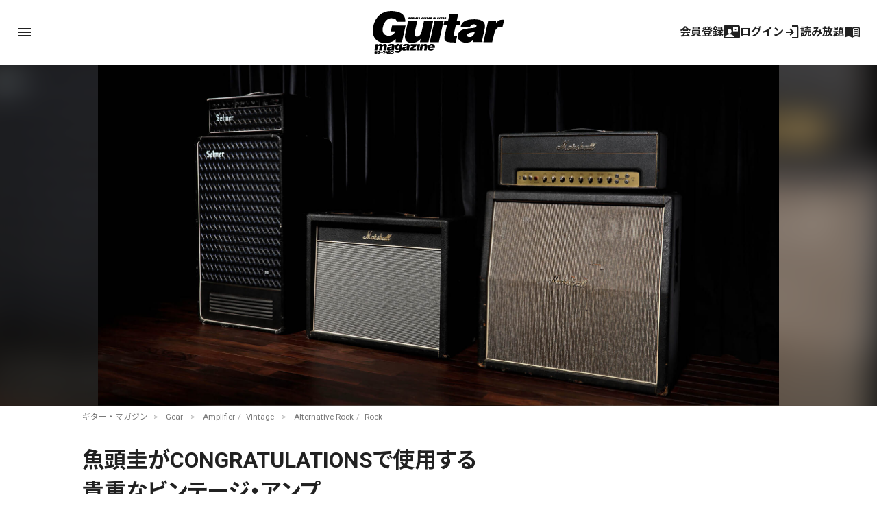

--- FILE ---
content_type: text/html; charset=UTF-8
request_url: https://guitarmagazine.jp/gear/2022-1206-uoz-amps/
body_size: 24921
content:
<!doctype html>

<!--[if lt IE 7]><html lang="ja" class="no-js lt-ie9 lt-ie8 lt-ie7"><![endif]-->
<!--[if (IE 7)&!(IEMobile)]><html lang="ja" class="no-js lt-ie9 lt-ie8"><![endif]-->
<!--[if (IE 8)&!(IEMobile)]><html lang="ja" class="no-js lt-ie9"><![endif]-->
<!--[if gt IE 8]><!-->
<html lang="ja" class="no-js"><!--<![endif]-->

<head>
			<!-- Google Tag Manager -->
<script>(function(w,d,s,l,i){w[l]=w[l]||[];w[l].push({'gtm.start':
new Date().getTime(),event:'gtm.js'});var f=d.getElementsByTagName(s)[0],
j=d.createElement(s),dl=l!='dataLayer'?'&l='+l:'';j.async=true;j.src=
'https://www.googletagmanager.com/gtm.js?id='+i+dl;f.parentNode.insertBefore(j,f);
})(window,document,'script','dataLayer','GTM-KXC93QP');</script>
<!-- End Google Tag Manager -->
<!-- Google Ad Manager -->
<script async src="https://securepubads.g.doubleclick.net/tag/js/gpt.js"></script>
<script>
  window.googletag = window.googletag || {cmd: []};
  googletag.cmd.push(function() {
    googletag.defineSlot('/49282802/rm-gmweb/pc/all-A', [728, 90], 'div-gpt-ad-1595982580962-0').addService(googletag.pubads());
    googletag.defineSlot('/49282802/rm-gmweb/pc/all-B', [728, 90], 'div-gpt-ad-1595982742603-0').addService(googletag.pubads());
    googletag.defineSlot('/49282802/rm-gmweb/pc/all-C', [728, 90], 'div-gpt-ad-1595982886867-0').addService(googletag.pubads());
    googletag.defineSlot('/49282802/rm-gmweb/pc/all-D', [468, 60], 'div-gpt-ad-1595982928244-0').addService(googletag.pubads());
    googletag.defineSlot('/49282802/rm-gmweb/pc/all-E', [300, 250], 'div-gpt-ad-1595983425625-0').addService(googletag.pubads());
    googletag.defineSlot('/49282802/rm-gmweb/pc/all-F', [300, 250], 'div-gpt-ad-1595983486711-0').addService(googletag.pubads());
    googletag.defineSlot('/49282802/rm-gmweb/pc/all-G', [300, 250], 'div-gpt-ad-1595983578486-0').addService(googletag.pubads());
    googletag.defineSlot('/49282802/rm-gmweb/pc/home_B', [468, 60], 'div-gpt-ad-1597310951756-0').addService(googletag.pubads());
    googletag.defineSlot('/49282802/rm-gmweb/sp/all-A', [300, 250], 'div-gpt-ad-1595983947395-0').addService(googletag.pubads());
    googletag.defineSlot('/49282802/rm-gmweb/sp/all-B', [300, 50], 'div-gpt-ad-1595983983804-0').addService(googletag.pubads());
    googletag.defineSlot('/49282802/rm-gmweb/sp/all-C', [300, 50], 'div-gpt-ad-1595984018006-0').addService(googletag.pubads());
    googletag.defineSlot('/49282802/rm-gmweb/sp/all-D', [300, 50], 'div-gpt-ad-1596013563710-0').addService(googletag.pubads());
    googletag.defineSlot('/49282802/rm-gmweb/sp/all-E', [300, 250], 'div-gpt-ad-1596013642673-0').addService(googletag.pubads());
    googletag.defineSlot('/49282802/rm-gmweb/sp/all-F', [300, 250], 'div-gpt-ad-1595984109222-0').addService(googletag.pubads());
    googletag.defineSlot('/49282802/rm-gmweb/sp/all-G', [300, 250], 'div-gpt-ad-1596013687932-0').addService(googletag.pubads());
    googletag.pubads().collapseEmptyDivs();
    googletag.enableServices();
  });
</script>
<!-- End Google Ad Manager -->

<!--Google AdSense 2020.10.30 -->
<script data-ad-client="ca-pub-3729005966771421" async src="https://pagead2.googlesyndication.com/pagead/js/adsbygoogle.js"></script>
<!-- End Google AdSense 2020.10.30 -->
<link rel="stylesheet" href="https://guitarmagazine.jp/wp-content/themes/guitarmagazine/library/css/adunit.css" type="text/css" media="all">
	
	<meta charset="utf-8">
		<meta http-equiv="X-UA-Compatible" content="IE=edge">



		<meta name="HandheldFriendly" content="True">
	<meta name="MobileOptimized" content="320">
	<meta name="viewport" content="width=device-width, initial-scale=1" />

	
<meta property="cXenseParse:image" content="https://guitarmagazine.jp/wp-content/uploads/2022/10/2022-11-uoz-amps-001-300x150.jpg"/>

<meta name = "cXenseParse:pageclass" content="article" />

<meta name="cXenseParse:publishtime" content="2022-12-06T18:00:00+09:00"/>
<meta name="cXenseParse:recs:publishtime" content="2022-12-06T18:00:00+09:00"/>


		<link rel="apple-touch-icon" href="https://guitarmagazine.jp/wp-content/themes/guitarmagazine/library/images/apple-touch-icon.png">
	<link rel="icon" href="https://guitarmagazine.jp/wp-content/themes/guitarmagazine/favicon.png">
	<!--[if IE]>
			<link rel="shortcut icon" href="https://guitarmagazine.jp/wp-content/themes/guitarmagazine/favicon.ico">
		<![endif]-->
		<meta name="msapplication-TileColor" content="#f01d4f">
	<meta name="msapplication-TileImage" content="https://guitarmagazine.jp/wp-content/themes/guitarmagazine/library/images/win8-tile-icon.png">
	<meta name="theme-color" content="#121212">

	<link rel="pingback" href="https://guitarmagazine.jp/xmlrpc.php">

		<title>魚頭圭がCONGRATULATIONSで使用する貴重なビンテージ・アンプ | ギター・マガジンWEB｜Guitar magazine</title>
<meta name='robots' content='max-image-preview:large' />
<link rel='dns-prefetch' href='//fonts.googleapis.com' />
<link rel='dns-prefetch' href='//www.googletagmanager.com' />
<link rel="alternate" type="application/rss+xml" title="ギター・マガジンWEB｜Guitar magazine &raquo; Feed" href="https://guitarmagazine.jp/feed/" />
<link rel="alternate" type="application/rss+xml" title="ギター・マガジンWEB｜Guitar magazine &raquo; Comments Feed" href="https://guitarmagazine.jp/comments/feed/" />
<script type="text/javascript">
/* <![CDATA[ */
window._wpemojiSettings = {"baseUrl":"https:\/\/s.w.org\/images\/core\/emoji\/14.0.0\/72x72\/","ext":".png","svgUrl":"https:\/\/s.w.org\/images\/core\/emoji\/14.0.0\/svg\/","svgExt":".svg","source":{"concatemoji":"https:\/\/guitarmagazine.jp\/wp-includes\/js\/wp-emoji-release.min.js"}};
/*! This file is auto-generated */
!function(i,n){var o,s,e;function c(e){try{var t={supportTests:e,timestamp:(new Date).valueOf()};sessionStorage.setItem(o,JSON.stringify(t))}catch(e){}}function p(e,t,n){e.clearRect(0,0,e.canvas.width,e.canvas.height),e.fillText(t,0,0);var t=new Uint32Array(e.getImageData(0,0,e.canvas.width,e.canvas.height).data),r=(e.clearRect(0,0,e.canvas.width,e.canvas.height),e.fillText(n,0,0),new Uint32Array(e.getImageData(0,0,e.canvas.width,e.canvas.height).data));return t.every(function(e,t){return e===r[t]})}function u(e,t,n){switch(t){case"flag":return n(e,"\ud83c\udff3\ufe0f\u200d\u26a7\ufe0f","\ud83c\udff3\ufe0f\u200b\u26a7\ufe0f")?!1:!n(e,"\ud83c\uddfa\ud83c\uddf3","\ud83c\uddfa\u200b\ud83c\uddf3")&&!n(e,"\ud83c\udff4\udb40\udc67\udb40\udc62\udb40\udc65\udb40\udc6e\udb40\udc67\udb40\udc7f","\ud83c\udff4\u200b\udb40\udc67\u200b\udb40\udc62\u200b\udb40\udc65\u200b\udb40\udc6e\u200b\udb40\udc67\u200b\udb40\udc7f");case"emoji":return!n(e,"\ud83e\udef1\ud83c\udffb\u200d\ud83e\udef2\ud83c\udfff","\ud83e\udef1\ud83c\udffb\u200b\ud83e\udef2\ud83c\udfff")}return!1}function f(e,t,n){var r="undefined"!=typeof WorkerGlobalScope&&self instanceof WorkerGlobalScope?new OffscreenCanvas(300,150):i.createElement("canvas"),a=r.getContext("2d",{willReadFrequently:!0}),o=(a.textBaseline="top",a.font="600 32px Arial",{});return e.forEach(function(e){o[e]=t(a,e,n)}),o}function t(e){var t=i.createElement("script");t.src=e,t.defer=!0,i.head.appendChild(t)}"undefined"!=typeof Promise&&(o="wpEmojiSettingsSupports",s=["flag","emoji"],n.supports={everything:!0,everythingExceptFlag:!0},e=new Promise(function(e){i.addEventListener("DOMContentLoaded",e,{once:!0})}),new Promise(function(t){var n=function(){try{var e=JSON.parse(sessionStorage.getItem(o));if("object"==typeof e&&"number"==typeof e.timestamp&&(new Date).valueOf()<e.timestamp+604800&&"object"==typeof e.supportTests)return e.supportTests}catch(e){}return null}();if(!n){if("undefined"!=typeof Worker&&"undefined"!=typeof OffscreenCanvas&&"undefined"!=typeof URL&&URL.createObjectURL&&"undefined"!=typeof Blob)try{var e="postMessage("+f.toString()+"("+[JSON.stringify(s),u.toString(),p.toString()].join(",")+"));",r=new Blob([e],{type:"text/javascript"}),a=new Worker(URL.createObjectURL(r),{name:"wpTestEmojiSupports"});return void(a.onmessage=function(e){c(n=e.data),a.terminate(),t(n)})}catch(e){}c(n=f(s,u,p))}t(n)}).then(function(e){for(var t in e)n.supports[t]=e[t],n.supports.everything=n.supports.everything&&n.supports[t],"flag"!==t&&(n.supports.everythingExceptFlag=n.supports.everythingExceptFlag&&n.supports[t]);n.supports.everythingExceptFlag=n.supports.everythingExceptFlag&&!n.supports.flag,n.DOMReady=!1,n.readyCallback=function(){n.DOMReady=!0}}).then(function(){return e}).then(function(){var e;n.supports.everything||(n.readyCallback(),(e=n.source||{}).concatemoji?t(e.concatemoji):e.wpemoji&&e.twemoji&&(t(e.twemoji),t(e.wpemoji)))}))}((window,document),window._wpemojiSettings);
/* ]]> */
</script>
<style id='wp-emoji-styles-inline-css' type='text/css'>

	img.wp-smiley, img.emoji {
		display: inline !important;
		border: none !important;
		box-shadow: none !important;
		height: 1em !important;
		width: 1em !important;
		margin: 0 0.07em !important;
		vertical-align: -0.1em !important;
		background: none !important;
		padding: 0 !important;
	}
</style>
<link rel='stylesheet' id='wp-block-library-css' href='https://guitarmagazine.jp/wp-includes/css/dist/block-library/style.min.css' type='text/css' media='all' />
<style id='classic-theme-styles-inline-css' type='text/css'>
/*! This file is auto-generated */
.wp-block-button__link{color:#fff;background-color:#32373c;border-radius:9999px;box-shadow:none;text-decoration:none;padding:calc(.667em + 2px) calc(1.333em + 2px);font-size:1.125em}.wp-block-file__button{background:#32373c;color:#fff;text-decoration:none}
</style>
<style id='global-styles-inline-css' type='text/css'>
body{--wp--preset--color--black: #000000;--wp--preset--color--cyan-bluish-gray: #abb8c3;--wp--preset--color--white: #FFFFFF;--wp--preset--color--pale-pink: #f78da7;--wp--preset--color--vivid-red: #cf2e2e;--wp--preset--color--luminous-vivid-orange: #ff6900;--wp--preset--color--luminous-vivid-amber: #fcb900;--wp--preset--color--light-green-cyan: #7bdcb5;--wp--preset--color--vivid-green-cyan: #00d084;--wp--preset--color--pale-cyan-blue: #8ed1fc;--wp--preset--color--vivid-cyan-blue: #0693e3;--wp--preset--color--vivid-purple: #9b51e0;--wp--preset--color--blue: #0468BF;--wp--preset--color--lightblue: #049DBF;--wp--preset--color--green: #3B592D;--wp--preset--color--red: #BF2C47;--wp--preset--gradient--vivid-cyan-blue-to-vivid-purple: linear-gradient(135deg,rgba(6,147,227,1) 0%,rgb(155,81,224) 100%);--wp--preset--gradient--light-green-cyan-to-vivid-green-cyan: linear-gradient(135deg,rgb(122,220,180) 0%,rgb(0,208,130) 100%);--wp--preset--gradient--luminous-vivid-amber-to-luminous-vivid-orange: linear-gradient(135deg,rgba(252,185,0,1) 0%,rgba(255,105,0,1) 100%);--wp--preset--gradient--luminous-vivid-orange-to-vivid-red: linear-gradient(135deg,rgba(255,105,0,1) 0%,rgb(207,46,46) 100%);--wp--preset--gradient--very-light-gray-to-cyan-bluish-gray: linear-gradient(135deg,rgb(238,238,238) 0%,rgb(169,184,195) 100%);--wp--preset--gradient--cool-to-warm-spectrum: linear-gradient(135deg,rgb(74,234,220) 0%,rgb(151,120,209) 20%,rgb(207,42,186) 40%,rgb(238,44,130) 60%,rgb(251,105,98) 80%,rgb(254,248,76) 100%);--wp--preset--gradient--blush-light-purple: linear-gradient(135deg,rgb(255,206,236) 0%,rgb(152,150,240) 100%);--wp--preset--gradient--blush-bordeaux: linear-gradient(135deg,rgb(254,205,165) 0%,rgb(254,45,45) 50%,rgb(107,0,62) 100%);--wp--preset--gradient--luminous-dusk: linear-gradient(135deg,rgb(255,203,112) 0%,rgb(199,81,192) 50%,rgb(65,88,208) 100%);--wp--preset--gradient--pale-ocean: linear-gradient(135deg,rgb(255,245,203) 0%,rgb(182,227,212) 50%,rgb(51,167,181) 100%);--wp--preset--gradient--electric-grass: linear-gradient(135deg,rgb(202,248,128) 0%,rgb(113,206,126) 100%);--wp--preset--gradient--midnight: linear-gradient(135deg,rgb(2,3,129) 0%,rgb(40,116,252) 100%);--wp--preset--font-size--small: 13px;--wp--preset--font-size--medium: 20px;--wp--preset--font-size--large: 36px;--wp--preset--font-size--x-large: 42px;--wp--preset--spacing--20: 0.44rem;--wp--preset--spacing--30: 0.67rem;--wp--preset--spacing--40: 1rem;--wp--preset--spacing--50: 1.5rem;--wp--preset--spacing--60: 2.25rem;--wp--preset--spacing--70: 3.38rem;--wp--preset--spacing--80: 5.06rem;--wp--preset--shadow--natural: 6px 6px 9px rgba(0, 0, 0, 0.2);--wp--preset--shadow--deep: 12px 12px 50px rgba(0, 0, 0, 0.4);--wp--preset--shadow--sharp: 6px 6px 0px rgba(0, 0, 0, 0.2);--wp--preset--shadow--outlined: 6px 6px 0px -3px rgba(255, 255, 255, 1), 6px 6px rgba(0, 0, 0, 1);--wp--preset--shadow--crisp: 6px 6px 0px rgba(0, 0, 0, 1);}:where(.is-layout-flex){gap: 0.5em;}:where(.is-layout-grid){gap: 0.5em;}body .is-layout-flow > .alignleft{float: left;margin-inline-start: 0;margin-inline-end: 2em;}body .is-layout-flow > .alignright{float: right;margin-inline-start: 2em;margin-inline-end: 0;}body .is-layout-flow > .aligncenter{margin-left: auto !important;margin-right: auto !important;}body .is-layout-constrained > .alignleft{float: left;margin-inline-start: 0;margin-inline-end: 2em;}body .is-layout-constrained > .alignright{float: right;margin-inline-start: 2em;margin-inline-end: 0;}body .is-layout-constrained > .aligncenter{margin-left: auto !important;margin-right: auto !important;}body .is-layout-constrained > :where(:not(.alignleft):not(.alignright):not(.alignfull)){max-width: var(--wp--style--global--content-size);margin-left: auto !important;margin-right: auto !important;}body .is-layout-constrained > .alignwide{max-width: var(--wp--style--global--wide-size);}body .is-layout-flex{display: flex;}body .is-layout-flex{flex-wrap: wrap;align-items: center;}body .is-layout-flex > *{margin: 0;}body .is-layout-grid{display: grid;}body .is-layout-grid > *{margin: 0;}:where(.wp-block-columns.is-layout-flex){gap: 2em;}:where(.wp-block-columns.is-layout-grid){gap: 2em;}:where(.wp-block-post-template.is-layout-flex){gap: 1.25em;}:where(.wp-block-post-template.is-layout-grid){gap: 1.25em;}.has-black-color{color: var(--wp--preset--color--black) !important;}.has-cyan-bluish-gray-color{color: var(--wp--preset--color--cyan-bluish-gray) !important;}.has-white-color{color: var(--wp--preset--color--white) !important;}.has-pale-pink-color{color: var(--wp--preset--color--pale-pink) !important;}.has-vivid-red-color{color: var(--wp--preset--color--vivid-red) !important;}.has-luminous-vivid-orange-color{color: var(--wp--preset--color--luminous-vivid-orange) !important;}.has-luminous-vivid-amber-color{color: var(--wp--preset--color--luminous-vivid-amber) !important;}.has-light-green-cyan-color{color: var(--wp--preset--color--light-green-cyan) !important;}.has-vivid-green-cyan-color{color: var(--wp--preset--color--vivid-green-cyan) !important;}.has-pale-cyan-blue-color{color: var(--wp--preset--color--pale-cyan-blue) !important;}.has-vivid-cyan-blue-color{color: var(--wp--preset--color--vivid-cyan-blue) !important;}.has-vivid-purple-color{color: var(--wp--preset--color--vivid-purple) !important;}.has-black-background-color{background-color: var(--wp--preset--color--black) !important;}.has-cyan-bluish-gray-background-color{background-color: var(--wp--preset--color--cyan-bluish-gray) !important;}.has-white-background-color{background-color: var(--wp--preset--color--white) !important;}.has-pale-pink-background-color{background-color: var(--wp--preset--color--pale-pink) !important;}.has-vivid-red-background-color{background-color: var(--wp--preset--color--vivid-red) !important;}.has-luminous-vivid-orange-background-color{background-color: var(--wp--preset--color--luminous-vivid-orange) !important;}.has-luminous-vivid-amber-background-color{background-color: var(--wp--preset--color--luminous-vivid-amber) !important;}.has-light-green-cyan-background-color{background-color: var(--wp--preset--color--light-green-cyan) !important;}.has-vivid-green-cyan-background-color{background-color: var(--wp--preset--color--vivid-green-cyan) !important;}.has-pale-cyan-blue-background-color{background-color: var(--wp--preset--color--pale-cyan-blue) !important;}.has-vivid-cyan-blue-background-color{background-color: var(--wp--preset--color--vivid-cyan-blue) !important;}.has-vivid-purple-background-color{background-color: var(--wp--preset--color--vivid-purple) !important;}.has-black-border-color{border-color: var(--wp--preset--color--black) !important;}.has-cyan-bluish-gray-border-color{border-color: var(--wp--preset--color--cyan-bluish-gray) !important;}.has-white-border-color{border-color: var(--wp--preset--color--white) !important;}.has-pale-pink-border-color{border-color: var(--wp--preset--color--pale-pink) !important;}.has-vivid-red-border-color{border-color: var(--wp--preset--color--vivid-red) !important;}.has-luminous-vivid-orange-border-color{border-color: var(--wp--preset--color--luminous-vivid-orange) !important;}.has-luminous-vivid-amber-border-color{border-color: var(--wp--preset--color--luminous-vivid-amber) !important;}.has-light-green-cyan-border-color{border-color: var(--wp--preset--color--light-green-cyan) !important;}.has-vivid-green-cyan-border-color{border-color: var(--wp--preset--color--vivid-green-cyan) !important;}.has-pale-cyan-blue-border-color{border-color: var(--wp--preset--color--pale-cyan-blue) !important;}.has-vivid-cyan-blue-border-color{border-color: var(--wp--preset--color--vivid-cyan-blue) !important;}.has-vivid-purple-border-color{border-color: var(--wp--preset--color--vivid-purple) !important;}.has-vivid-cyan-blue-to-vivid-purple-gradient-background{background: var(--wp--preset--gradient--vivid-cyan-blue-to-vivid-purple) !important;}.has-light-green-cyan-to-vivid-green-cyan-gradient-background{background: var(--wp--preset--gradient--light-green-cyan-to-vivid-green-cyan) !important;}.has-luminous-vivid-amber-to-luminous-vivid-orange-gradient-background{background: var(--wp--preset--gradient--luminous-vivid-amber-to-luminous-vivid-orange) !important;}.has-luminous-vivid-orange-to-vivid-red-gradient-background{background: var(--wp--preset--gradient--luminous-vivid-orange-to-vivid-red) !important;}.has-very-light-gray-to-cyan-bluish-gray-gradient-background{background: var(--wp--preset--gradient--very-light-gray-to-cyan-bluish-gray) !important;}.has-cool-to-warm-spectrum-gradient-background{background: var(--wp--preset--gradient--cool-to-warm-spectrum) !important;}.has-blush-light-purple-gradient-background{background: var(--wp--preset--gradient--blush-light-purple) !important;}.has-blush-bordeaux-gradient-background{background: var(--wp--preset--gradient--blush-bordeaux) !important;}.has-luminous-dusk-gradient-background{background: var(--wp--preset--gradient--luminous-dusk) !important;}.has-pale-ocean-gradient-background{background: var(--wp--preset--gradient--pale-ocean) !important;}.has-electric-grass-gradient-background{background: var(--wp--preset--gradient--electric-grass) !important;}.has-midnight-gradient-background{background: var(--wp--preset--gradient--midnight) !important;}.has-small-font-size{font-size: var(--wp--preset--font-size--small) !important;}.has-medium-font-size{font-size: var(--wp--preset--font-size--medium) !important;}.has-large-font-size{font-size: var(--wp--preset--font-size--large) !important;}.has-x-large-font-size{font-size: var(--wp--preset--font-size--x-large) !important;}
.wp-block-navigation a:where(:not(.wp-element-button)){color: inherit;}
:where(.wp-block-post-template.is-layout-flex){gap: 1.25em;}:where(.wp-block-post-template.is-layout-grid){gap: 1.25em;}
:where(.wp-block-columns.is-layout-flex){gap: 2em;}:where(.wp-block-columns.is-layout-grid){gap: 2em;}
.wp-block-pullquote{font-size: 1.5em;line-height: 1.6;}
</style>
<link rel='stylesheet' id='Noto Sans JP-css' href='//fonts.googleapis.com/css2?family=Noto+Sans+JP%3Awght%40100%3B400%3B500%3B700' type='text/css' media='all' />
<link rel='stylesheet' id='Roboto-css' href='//fonts.googleapis.com/css2?family=Roboto%3Aital%2Cwght%400%2C400%3B0%2C700%3B0%2C900%3B1%2C400%3B1%2C500%3B1%2C700%3B1%2C900&#038;display=swap' type='text/css' media='all' />
<link rel='stylesheet' id='fancybox-css' href='https://guitarmagazine.jp/wp-content/plugins/easy-fancybox/fancybox/1.5.4/jquery.fancybox.min.css' type='text/css' media='screen' />
<style id='fancybox-inline-css' type='text/css'>
#fancybox-outer{background:#ffffff}#fancybox-content{background:#ffffff;border-color:#ffffff;color:#000000;}#fancybox-title,#fancybox-title-float-main{color:#fff}
</style>
<link rel='stylesheet' id='material-symbols-css' href='https://fonts.googleapis.com/css2?family=Material+Symbols+Outlined%3Aopsz%2Cwght%2CFILL%2CGRAD%4020..48%2C100..700%2C0..1%2C-50..200' type='text/css' media='all' />
<link rel='stylesheet' id='bones-stylesheet-css' href='https://guitarmagazine.jp/wp-content/themes/guitarmagazine/library/css/style.css?ver=1763289306' type='text/css' media='all' />
<link rel='stylesheet' id='piano-styles-css' href='https://guitarmagazine.jp/wp-content/themes/guitarmagazine/library/css/piano-style.css?ver=1730795541' type='text/css' media='all' />
<!--[if lt IE 9]>
<link rel='stylesheet' id='bones-ie-only-css' href='https://guitarmagazine.jp/wp-content/themes/guitarmagazine/library/css/ie.css' type='text/css' media='all' />
<![endif]-->
<script type="text/javascript" src="https://guitarmagazine.jp/wp-includes/js/jquery/jquery.min.js" id="jquery-core-js"></script>
<script type="text/javascript" src="https://guitarmagazine.jp/wp-includes/js/jquery/jquery-migrate.min.js" id="jquery-migrate-js"></script>
<script type="text/javascript" src="https://guitarmagazine.jp/wp-content/themes/guitarmagazine/library/js/libs/modernizr.custom.min.js" id="bones-modernizr-js"></script>
<link rel="https://api.w.org/" href="https://guitarmagazine.jp/wp-json/" /><link rel="alternate" type="application/json" href="https://guitarmagazine.jp/wp-json/wp/v2/posts/216275" /><link rel="canonical" href="https://guitarmagazine.jp/gear/2022-1206-uoz-amps/" />
<link rel='shortlink' href='https://guitarmagazine.jp/?p=216275' />
<link rel="alternate" type="application/json+oembed" href="https://guitarmagazine.jp/wp-json/oembed/1.0/embed?url=https%3A%2F%2Fguitarmagazine.jp%2Fgear%2F2022-1206-uoz-amps%2F" />
<link rel="alternate" type="text/xml+oembed" href="https://guitarmagazine.jp/wp-json/oembed/1.0/embed?url=https%3A%2F%2Fguitarmagazine.jp%2Fgear%2F2022-1206-uoz-amps%2F&#038;format=xml" />
<meta name="generator" content="Site Kit by Google 1.124.0" /><script type='text/javascript'>window._taboola = window._taboola || [];
_taboola.push({article:'auto'});
_taboola.push({listenTo:'render',handler:function(p){TRC.modDebug.logMessageToServer(2,"wordpress-integ");}});
_taboola.push({additional_data:{sdkd:{
            "os": "Wordpress",
            "osv": "6.4.7",
            "php_ver": "7.4.33",
            "sdkt": "Taboola Wordpress Plugin",
            "sdkv": "2.1.1",
            "loc_mid": "",
            "loc_home": ""
        }
    }
});
! function(e, f, u) {
    e.async = 1;
    e.src = u;
    f.parentNode.insertBefore(e, f);
}(document.createElement('script'), document.getElementsByTagName('script')[0], '//cdn.taboola.com/libtrc/rittormusicjapan-guitarmagazine/loader.js');</script>
<meta name="description" content="数々の貴重なビンテージ・アンプを最高の状態で鳴らしている、魚頭圭。今回は、CONGRATULATIONSのライブや、セルフ・タイトル・アルバムの制作でも活躍した3台を撮影した。">
<meta property="og:title" content="魚頭圭がCONGRATULATIONSで使用する貴重なビンテージ・アンプ | ギター・マガジンWEB｜Guitar magazine">
<meta property="og:description" content="数々の貴重なビンテージ・アンプを最高の状態で鳴らしている、魚頭圭。今回は、CONGRATULATIONSのライブや、セルフ・タイトル・アルバムの制作でも活躍した3台を撮影した。">
<meta property="og:type" content="article">
<meta property="og:url" content="https://guitarmagazine.jp/gear/2022-1206-uoz-amps/">
<meta property="og:image" content="https://guitarmagazine.jp/wp-content/uploads/2022/10/2022-11-uoz-amps-001.jpg">
<meta property="og:site_name" content="ギター・マガジンWEB｜Guitar magazine">
<meta name="twitter:card" content="summary_large_image">
<meta name="twitter:site" content="@guitarmagazine1">
<meta property="og:locale" content="ja_JP">
<meta name="robots" content="index, follow">
	

		<script type="text/javascript" src="https://tsekino.demo.piano.io/wp-includes/js/jquery/jquery.js?ver=1.12.3"></script>
		<script src="https://cdn.auth0.com/js/auth0-spa-js/2.0/auth0-spa-js.production.js"></script>


								<meta property="article:tag" content="CONGRATULATIONS">
					<meta property="article:tag" content="魚頭圭">
			
	
	
		<script src="https://cdn.taboola.com/webpush/publishers/1778441/taboola-push-sdk.js"></script>
</head>

<style>
	#header-image {
		background-color: #ffffff;
		background-image: url();
	}

	/* #logo{background: rgba(255,255,255,.54);} */
	.header .gm_logo svg {
		fill: #000000;
	}

	body.is_hide .post .entry-content {
		display: none;
	}
</style>


<body data-rsssl=1 class="post-template-default single single-post postid-216275 single-format-standard wp-embed-responsive" itemscope itemtype="http://schema.org/WebPage">
		<!-- Google Tag Manager (noscript) -->
<noscript><iframe src="https://www.googletagmanager.com/ns.html?id=GTM-KXC93QP"
height="0" width="0" style="display:none;visibility:hidden"></iframe></noscript>
<!-- End Google Tag Manager (noscript) -->
		<script src="https://guitarmagazine.jp/wp-content/themes/guitarmagazine/parts/piano/js/piano-init.js"></script>

	<div class="page-wrapper"></div>
	<div id="container">

		<header id="main-header" class="header" role="banner" itemscope itemtype="http://schema.org/WPHeader">
			<div id="header-image">
				<div class="wrap cf">
					<div id="logo" class="h1" itemscope itemtype="http://schema.org/Organization">
						<a href="https://guitarmagazine.jp" rel="nofollow">
							<div class="gm_logo">
<svg version="1.1" id="layer01" xmlns="http://www.w3.org/2000/svg" xmlns:xlink="http://www.w3.org/1999/xlink" x="0px"
   y="0px" viewBox="0 0 492 160.4" style="enable-background:new 0 0 492 160.4;" xml:space="preserve">
<g>
  <g>
    <path d="M184.4,30.7c1,0,2-0.3,2.5-0.8l0,0.6h1.3l1-3.6h-3.4l-0.4,1.4h1.2c-0.2,0.5-0.7,0.9-1.2,0.9c-0.6,0-1.2-0.5-0.8-1.8
      c0.4-1.4,1.1-1.9,1.7-1.9c0.5,0,0.9,0.4,0.8,1l2.4-0.1c0.3-1.4-1.1-2.2-2.7-2.2c-1.8,0-4,1-4.6,3.3
      C181.3,29.9,182.8,30.7,184.4,30.7z"/>
    <path d="M228.9,28.3h1.7c1.1,0,2.7-0.6,3.1-1.9c0.4-1.4-0.5-2-2.7-2.1h-3.5l-1.8,6.2h2.5L228.9,28.3z M229.7,25.7h1.1
      c0.5,0,0.6,0.3,0.6,0.6c-0.1,0.3-0.4,0.6-0.8,0.6h-1.1L229.7,25.7z"/>
    <polygon points="171.6,29 168.7,29 170,24.3 167.5,24.3 165.8,30.5 171.2,30.5    "/>
    <polygon points="199.2,30.5 201,24.3 198.6,24.3 196.8,30.5    "/>
    <polygon points="178.1,29 175.2,29 176.5,24.3 174,24.3 172.3,30.5 177.7,30.5    "/>
    <path d="M192.9,30.7c2,0,3.4-0.9,3.7-2.1l1.2-4.2h-1.9l-1.2,4.2c-0.1,0.5-0.7,0.7-1.2,0.7c-0.5,0-1-0.2-0.8-0.7l1.2-4.2h-2.5
      l-1.1,4C189.7,30.1,190.7,30.7,192.9,30.7z"/>
    <path d="M207.8,30.5l0.8-1.2h2.1l0.1,1.2h2.4l-0.6-6.2H210l-4.1,6.2H207.8z M210.5,26.3l0.2,1.6h-1.1L210.5,26.3z"/>
    <path d="M262.1,30.5l0.7-2.4h0.7l0.5,2.4h2.7l-0.7-2.6c1.1-0.3,1.8-1,2-1.6c0.3-1-0.4-1.9-2.2-1.9h-4.2l-1.8,6.2H262.1z
       M263.5,25.7h1.1c0.6,0,0.8,0.3,0.7,0.6c-0.1,0.3-0.5,0.6-1,0.6h-1.1L263.5,25.7z"/>
    <polygon points="202.1,30.5 204.4,30.5 205.8,25.7 207.4,25.7 207.8,24.3 202.3,24.3 201.9,25.7 203.5,25.7    "/>
    <path d="M272.1,28.8c-0.1,0.2-0.5,0.4-1,0.4c-0.6,0-1.2-0.2-1.1-0.8l-2.3,0.3c0,1.3,1.4,2,3,2c1.7,0,3.6-0.7,4-2.2
      c0.6-2.6-3.7-1.7-3.4-2.6c0.1-0.2,0.4-0.3,0.9-0.3c0.5,0,0.9,0.2,1,0.6l2.2-0.5c-0.3-1.1-1.4-1.5-2.6-1.5c-1.7,0-3.6,0.9-3.9,2.1
      C268,28.6,272.3,28,272.1,28.8z"/>
    <polygon points="238.7,30.5 239.1,29 236.2,29 237.5,24.3 235,24.3 233.3,30.5    "/>
    <path d="M240.7,30.5l0.8-1.2h2.1l0.1,1.2h2.4l-0.6-6.2h-2.6l-4.1,6.2H240.7z M243.3,26.3l0.2,1.6h-1.1L243.3,26.3z"/>
    <polygon points="247.7,30.5 250,30.5 250.7,27.8 254.2,24.3 252.1,24.3 250.2,26.3 249.4,24.3 246.9,24.3 248.4,27.8     "/>
    <polygon points="258.8,30.5 259.3,29 255.8,29 256.1,28 258.8,28 259.2,26.6 256.5,26.6 256.8,25.7 260.2,25.7 260.6,24.3
      254.8,24.3 253,30.5     "/>
    <polygon points="136.2,28.1 138.6,28.1 139,26.7 136.6,26.7 136.9,25.7 140.1,25.7 140.5,24.3 134.8,24.3 133.1,30.5 135.5,30.5
          "/>
    <path d="M142.7,30.7c1.9,0,4-1.1,4.6-3.1c0.7-2.3-0.9-3.3-2.8-3.3c-1.8,0-4,1-4.6,3.3C139.4,29.6,140.9,30.7,142.7,30.7z
       M142.5,27.5c0.4-1.3,1.1-1.9,1.7-1.9c0.6,0,1,0.6,0.6,1.9c-0.3,1-1.1,1.7-1.6,1.7C142.6,29.2,142.2,28.6,142.5,27.5z"/>
    <path d="M160.2,29.3h2.1l0.1,1.2h2.4l-0.6-6.2h-2.6l-4.1,6.2h2L160.2,29.3z M162,26.3l0.2,1.6H161L162,26.3z"/>
    <path d="M216.3,30.5l0.7-2.4h0.7l0.5,2.4h2.7l-0.7-2.6c1.1-0.3,1.8-1,2-1.6c0.3-1-0.4-1.9-2.2-1.9h-4.2l-1.8,6.2H216.3z
       M217.7,25.7h1.1c0.6,0,0.8,0.3,0.7,0.6c-0.1,0.3-0.5,0.6-1,0.6h-1.1L217.7,25.7z"/>
    <path d="M149.7,30.5l0.7-2.4h0.7l0.5,2.4h2.7l-0.7-2.6c1.1-0.3,1.8-1,2-1.6c0.3-1-0.4-1.9-2.2-1.9h-4.2l-1.8,6.2H149.7z
       M151.1,25.7h1.1c0.6,0,0.8,0.3,0.7,0.6c-0.1,0.3-0.5,0.6-1,0.6h-1.1L151.1,25.7z"/>
    <path d="M184.4,30.7c1,0,2-0.3,2.5-0.8l0,0.6h1.3l1-3.6h-3.4l-0.4,1.4h1.2c-0.2,0.5-0.7,0.9-1.2,0.9c-0.6,0-1.2-0.5-0.8-1.8
      c0.4-1.4,1.1-1.9,1.7-1.9c0.5,0,0.9,0.4,0.8,1l2.4-0.1c0.3-1.4-1.1-2.2-2.7-2.2c-1.8,0-4,1-4.6,3.3
      C181.3,29.9,182.8,30.7,184.4,30.7z"/>
    <path d="M228.9,28.3h1.7c1.1,0,2.7-0.6,3.1-1.9c0.4-1.4-0.5-2-2.7-2.1h-3.5l-1.8,6.2h2.5L228.9,28.3z M229.7,25.7h1.1
      c0.5,0,0.6,0.3,0.6,0.6c-0.1,0.3-0.4,0.6-0.8,0.6h-1.1L229.7,25.7z"/>
    <polygon points="171.6,29 168.7,29 170,24.3 167.5,24.3 165.8,30.5 171.2,30.5    "/>
    <polygon points="199.2,30.5 201,24.3 198.6,24.3 196.8,30.5    "/>
    <polygon points="178.1,29 175.2,29 176.5,24.3 174,24.3 172.3,30.5 177.7,30.5    "/>
    <path d="M192.9,30.7c2,0,3.4-0.9,3.7-2.1l1.2-4.2h-1.9l-1.2,4.2c-0.1,0.5-0.7,0.7-1.2,0.7c-0.5,0-1-0.2-0.8-0.7l1.2-4.2h-2.5
      l-1.1,4C189.7,30.1,190.7,30.7,192.9,30.7z"/>
    <path d="M207.8,30.5l0.8-1.2h2.1l0.1,1.2h2.4l-0.6-6.2H210l-4.1,6.2H207.8z M210.5,26.3l0.2,1.6h-1.1L210.5,26.3z"/>
    <path d="M262.1,30.5l0.7-2.4h0.7l0.5,2.4h2.7l-0.7-2.6c1.1-0.3,1.8-1,2-1.6c0.3-1-0.4-1.9-2.2-1.9h-4.2l-1.8,6.2H262.1z
       M263.5,25.7h1.1c0.6,0,0.8,0.3,0.7,0.6c-0.1,0.3-0.5,0.6-1,0.6h-1.1L263.5,25.7z"/>
    <polygon points="202.1,30.5 204.4,30.5 205.8,25.7 207.4,25.7 207.8,24.3 202.3,24.3 201.9,25.7 203.5,25.7    "/>
    <path d="M272.1,28.8c-0.1,0.2-0.5,0.4-1,0.4c-0.6,0-1.2-0.2-1.1-0.8l-2.3,0.3c0,1.3,1.4,2,3,2c1.7,0,3.6-0.7,4-2.2
      c0.6-2.6-3.7-1.7-3.4-2.6c0.1-0.2,0.4-0.3,0.9-0.3c0.5,0,0.9,0.2,1,0.6l2.2-0.5c-0.3-1.1-1.4-1.5-2.6-1.5c-1.7,0-3.6,0.9-3.9,2.1
      C268,28.6,272.3,28,272.1,28.8z"/>
    <polygon points="238.7,30.5 239.1,29 236.2,29 237.5,24.3 235,24.3 233.3,30.5    "/>
    <path d="M240.7,30.5l0.8-1.2h2.1l0.1,1.2h2.4l-0.6-6.2h-2.6l-4.1,6.2H240.7z M243.3,26.3l0.2,1.6h-1.1L243.3,26.3z"/>
    <polygon points="247.7,30.5 250,30.5 250.7,27.8 254.2,24.3 252.1,24.3 250.2,26.3 249.4,24.3 246.9,24.3 248.4,27.8     "/>
    <polygon points="258.8,30.5 259.3,29 255.8,29 256.1,28 258.8,28 259.2,26.6 256.5,26.6 256.8,25.7 260.2,25.7 260.6,24.3
      254.8,24.3 253,30.5     "/>
    <polygon points="136.2,28.1 138.6,28.1 139,26.7 136.6,26.7 136.9,25.7 140.1,25.7 140.5,24.3 134.8,24.3 133.1,30.5 135.5,30.5
          "/>
    <path d="M142.7,30.7c1.9,0,4-1.1,4.6-3.1c0.7-2.3-0.9-3.3-2.8-3.3c-1.8,0-4,1-4.6,3.3C139.4,29.6,140.9,30.7,142.7,30.7z
       M142.5,27.5c0.4-1.3,1.1-1.9,1.7-1.9c0.6,0,1,0.6,0.6,1.9c-0.3,1-1.1,1.7-1.6,1.7C142.6,29.2,142.2,28.6,142.5,27.5z"/>
    <path d="M160.2,29.3h2.1l0.1,1.2h2.4l-0.6-6.2h-2.6l-4.1,6.2h2L160.2,29.3z M162,26.3l0.2,1.6H161L162,26.3z"/>
    <path d="M216.3,30.5l0.7-2.4h0.7l0.5,2.4h2.7l-0.7-2.6c1.1-0.3,1.8-1,2-1.6c0.3-1-0.4-1.9-2.2-1.9h-4.2l-1.8,6.2H216.3z
       M217.7,25.7h1.1c0.6,0,0.8,0.3,0.7,0.6c-0.1,0.3-0.5,0.6-1,0.6h-1.1L217.7,25.7z"/>
    <path d="M149.7,30.5l0.7-2.4h0.7l0.5,2.4h2.7l-0.7-2.6c1.1-0.3,1.8-1,2-1.6c0.3-1-0.4-1.9-2.2-1.9h-4.2l-1.8,6.2H149.7z
       M151.1,25.7h1.1c0.6,0,0.8,0.3,0.7,0.6c-0.1,0.3-0.5,0.6-1,0.6h-1.1L151.1,25.7z"/>
  </g>
  <path d="M487.6,32.6c-8.1,0-17.5-0.2-25.1,12.7h-0.3l-1.6-9.9h-28.4L414,115.9h32.7l8-32.4c3.9-15,10.8-24.4,23.4-24.4
    c2.2,0,4.6,0,7.1,0.4l6.8-26.3C490.5,32.9,489.1,32.6,487.6,32.6z M410.1,104.6l8.7-38.4c4.4-19.6-2.7-35.4-38.7-35.4
    c-34,0-47.2,10.2-51.1,27.6h35.2c2.4-7.1,9.3-8.6,14.1-8.6c3.6,0,11,0.8,9.6,6.7c-3.5,15.4-63.5-3-70.2,34.6
    c-2.6,14.9,13.5,26.2,28,26.2c14.5,0,18.5-0.8,30.2-9.5l-0.3,7.4h35.3l0.2-0.9C408.1,111.5,409,109.3,410.1,104.6z M362.1,96.9
    c-6.7,0-10.2-2.8-9.3-6.9c2.4-10.7,16.6-8.2,28.9-13.3C380,88,374,96.9,362.1,96.9z M46.3,118.8c18.5,0,32.2-6.6,40.2-13.8l-1,11.1
    h23.5L123,53.8H72.4L67.4,76h16.8c-3.7,7.8-9.2,15.8-24.6,15.8c-19.5,0-25.3-15.1-21.7-31.1C42.5,40.8,54.2,27,69.4,27
    c12.1,0,19.7,3.9,20.4,13.1h32.1C123.4,12.4,101.1,0,67.8,0C37.5,0,9.4,19,1.6,58.6C-6.2,98.2,16.1,118.8,46.3,118.8z M231.3,35.4
    l-18,80.5h34.1l18-80.5H231.3z M304.1,82.3l6.7-29.8h14.4l3.5-15.9h-14.4l5.4-24.3h-32.5l-5.4,24.3H268l-3.4,15.9h13.3l-7.8,34.3
    c-6,25.6-0.2,30.1,40.1,30.1l5.6-23.1h-3.4C302.9,93.9,302.4,89.8,304.1,82.3z M145,118.2c14.1,0,23.2-3.1,34.3-14.4l-2.7,12.1
    h31.7l18-80.5h-34.1l-8.4,37.8c-2.9,12.7-8.2,22-18,22c-8.2,0-10.9-5.8-8.4-17.1l9.5-42.7h-34.1L122,83.7
    C116.7,107.2,126.3,118.2,145,118.2z M163.3,129.3l1.2-6.6h-21.9l-1.2,6.9h10l-12.9,10.6l-1.1,6.3h23.3l1.2-6.9h-11.1L163.3,129.3z
     M167.5,122.7l-4.3,23.8h9.6l4.3-23.8H167.5z M45,122c-3.7,0-6.7,1.5-9.4,4.4c-0.7-2.5-2.8-4.4-7.3-4.4c-3.6,0-7.1,2.4-8.6,4.2
    l0.6-3.5h-9.1l-4.4,23.8h9.9l2.2-11.8c0.5-2.9,1.5-5.3,4.4-5.3c2.6,0,3.1,1.4,2.4,4.9l-2.2,12.1h9.9l2.2-11.8
    c0.5-2.9,1.5-5.3,4.4-5.3c2.6,0,3.1,1.4,2.4,4.9l-2.2,12.1h9.9l2.6-14.1C53.8,125.9,52.3,122,45,122z M220.8,122
    c-7.8,0-14.6,5-16.1,12.8c-1.4,8,3.8,12.4,11.6,12.4c5.6,0,12.1-2,14.8-7.9h-9.2c-0.9,1.4-2.5,2.1-4,2.1c-2.5,0-4.4-1.9-3.9-4.7
    h18.4C234.1,128.1,229.7,122,220.8,122z M223.6,131.9h-8.8c0.5-2.5,2.4-4.1,5.2-4.1C222.4,127.8,224,129.8,223.6,131.9z M196.6,122
    c-3.7,0-6.3,1.5-9,4.4l0.7-3.7h-8.8l-4.3,23.8h9.6l2.2-12.1c0.5-3,1.7-4.9,4.6-4.9c2.7,0,3,2.1,2.6,4.5l-2.3,12.6h9.6l2.6-14.3
    C205.3,125.7,203,122,196.6,122z M135.8,143l2-11.1c1-5.7,1.1-9.9-10.4-9.9c-9.6,0-13.8,3-14.7,8h9.3c0.6-2,2.5-2.3,3.8-2.3
    c1,0,3.1,0.2,2.8,2c-0.8,4.5-17.2-0.5-19.1,10.4c-0.9,5,2.8,7.2,7.4,7.2c3.6,0,6.5-0.7,9.7-3.2l0,2.5h10l0.1-0.5
    C135.5,145.1,135.5,144.4,135.8,143z M122.1,141.9c-1.9,0-2.9-0.8-2.7-2c0.6-3.1,4.6-2.4,8-3.9
    C127.1,139.3,125.5,141.9,122.1,141.9z M81.2,131.9c1-5.7,1.1-9.9-10.4-9.9c-9.6,0-13.8,3-14.7,8h9.3c0.6-2,2.5-2.3,3.8-2.3
    c1,0,3.1,0.2,2.8,2c-0.8,4.5-17.2-0.5-19.1,10.4c-0.9,5,2.8,7.2,7.4,7.2c3.6,0,6.5-0.7,9.7-3.2l0,2.5h10l0.1-0.5
    c-1.1-1-1-1.7-0.7-3L81.2,131.9z M65.5,141.9c-1.9,0-2.9-0.8-2.7-2c0.6-3.1,4.6-2.4,8-3.9C70.5,139.3,68.9,141.9,65.5,141.9z
     M103,122.7l-0.6,3.1c-1.3-2.3-3.8-3.8-6.7-3.8c-8,0-12,6.2-13,12.1c-1.1,6.1,1.8,11.3,8.5,11.3c3.5,0,5.8-1.2,7.4-2.6l-0.4,2
    c-0.6,3.4-1.9,4.6-4.7,4.6c-1,0-1.6-0.2-2-0.6c-0.4-0.4-0.5-0.8-0.4-1h-9.7c-0.2,3.5,2.8,6.9,11.4,6.9c11.9,0,13.8-5.6,15.1-12.7
    l3.4-19.2H103z M100.3,133.9c-0.5,2.5-2,5-5,4.9c-2.6,0-3.4-2.3-3-4.6c0.6-3.1,1.9-5.5,4.8-5.4
    C100.2,128.8,100.8,131.3,100.3,133.9z"/>
  <g>
    <g>
      <polygon points="34.1,156.5 34.1,154.4 27.4,154.4 27.4,156.5 34.1,156.5       "/>
      <path d="M36.5,156.5c0.7,0,1.3-0.6,1.3-1.3c0-0.7-0.6-1.3-1.3-1.3c-0.7,0-1.3,0.6-1.3,1.3C35.2,155.9,35.8,156.5,36.5,156.5
        L36.5,156.5z"/>
      <path d="M42.9,158.9l0.8,1.5h-2.2l-2.6-4.9h2.2l0.7,1.4c0,0,0.6,0,1,0c1.8,0,2.1-2,2.1-2v-2h-6.7v-2.1H47v3.2c0,0,0.1,2.9-1.5,4
        C44.9,158.3,43.7,158.9,42.9,158.9L42.9,158.9z"/>
      <polygon points="55.4,151.6 55.4,149.8 54.4,149.8 54.4,151.6 55.4,151.6       "/>
      <polygon points="57.1,151.6 57.1,149.8 56.1,149.8 56.1,151.6 57.1,151.6       "/>
      <path d="M49.8,154.6h-1.7v-2.1h2.2l0.4-1.7h2.1l-0.4,1.7h4.7v5.1c0,1.9-1.8,2.9-3.1,2.9l-0.7,0v-1.9c0,0,0.2,0,0.4,0
        c1.3,0,1.3-1.4,1.3-1.4v-2.6h-3.2l-1.3,5.8h-2.1L49.8,154.6L49.8,154.6z"/>
      <polygon points="74.2,152.8 74.2,150.7 69.2,150.7 69.2,152.8 74.2,152.8       "/>
      <polygon points="63.6,152.8 63.6,150.7 58.7,150.7 58.7,152.8 63.6,152.8       "/>
      <polygon points="63.6,155.9 63.6,153.8 58.7,153.8 58.7,155.9 63.6,155.9       "/>
      <path d="M67.5,155.7v-2.9h-2.1v2.7c0,2.6-2.6,3-2.6,3h-4v1.9h3.9C62.6,160.4,67.5,160.4,67.5,155.7L67.5,155.7z"/>
      <polygon points="66.5,151.6 66.5,149.8 65.5,149.8 65.5,151.6 66.5,151.6       "/>
      <polygon points="68.2,151.6 68.2,149.8 67.1,149.8 67.1,151.6 68.2,151.6       "/>
      <path d="M78.3,155.7v-3.3h-2.1v3c0,2.6-2.6,3-2.6,3h-4.4v1.9h4.2C73.4,160.4,78.3,160.4,78.3,155.7L78.3,155.7z"/>
      <polygon points="11.2,158.9 6.8,158.9 6.8,156.8 10.8,156.8 10.4,154.4 6.8,154.4 6.8,152.2 10,152.2 9.7,150.7 11.9,150.7
        12.2,152.2 16.5,152.2 16.5,154.4 12.6,154.4 13,156.8 16.5,156.8 16.5,158.9 13.5,158.9 13.8,160.4 11.5,160.4 11.2,158.9
        "/>
      <polygon points="14.8,151.6 14.8,149.8 13.7,149.8 13.7,151.6 14.8,151.6       "/>
      <polygon points="16.5,151.6 16.5,149.8 15.4,149.8 15.4,151.6 16.5,151.6       "/>
      <path d="M24,155.7l-3-1.5L20,156l3.4,1.7c-0.4,0.3-0.9,0.6-1.8,0.6h-2.8v2h2.8c4.8,0,4.6-4.7,4.6-4.7v-5h-6.8c0,0,0.1,2-1.7,2.7
        v2.4c0,0,2.7-0.6,3.5-3.2H24L24,155.7L24,155.7z"/>
    </g>
    <polygon points="34.1,156.5 34.1,154.4 27.4,154.4 27.4,156.5 34.1,156.5     "/>
    <path d="M36.5,156.5c0.7,0,1.3-0.6,1.3-1.3c0-0.7-0.6-1.3-1.3-1.3c-0.7,0-1.3,0.6-1.3,1.3C35.2,155.9,35.8,156.5,36.5,156.5
      L36.5,156.5z"/>
    <path d="M42.9,158.9l0.8,1.5h-2.2l-2.6-4.9h2.2l0.7,1.4c0,0,0.6,0,1,0c1.8,0,2.1-2,2.1-2v-2h-6.7v-2.1H47v3.2c0,0,0.1,2.9-1.5,4
      C44.9,158.3,43.7,158.9,42.9,158.9L42.9,158.9z"/>
    <polygon points="55.4,151.6 55.4,149.8 54.4,149.8 54.4,151.6 55.4,151.6     "/>
    <polygon points="57.1,151.6 57.1,149.8 56.1,149.8 56.1,151.6 57.1,151.6     "/>
    <path d="M49.8,154.6h-1.7v-2.1h2.2l0.4-1.7h2.1l-0.4,1.7h4.7v5.1c0,1.9-1.8,2.9-3.1,2.9l-0.7,0v-1.9c0,0,0.2,0,0.4,0
      c1.3,0,1.3-1.4,1.3-1.4v-2.6h-3.2l-1.3,5.8h-2.1L49.8,154.6L49.8,154.6z"/>
    <polygon points="74.2,152.8 74.2,150.7 69.2,150.7 69.2,152.8 74.2,152.8     "/>
    <polygon points="63.6,152.8 63.6,150.7 58.7,150.7 58.7,152.8 63.6,152.8     "/>
    <polygon points="63.6,155.9 63.6,153.8 58.7,153.8 58.7,155.9 63.6,155.9     "/>
    <path d="M67.5,155.7v-2.9h-2.1v2.7c0,2.6-2.6,3-2.6,3h-4v1.9h3.9C62.6,160.4,67.5,160.4,67.5,155.7L67.5,155.7z"/>
    <polygon points="66.5,151.6 66.5,149.8 65.5,149.8 65.5,151.6 66.5,151.6     "/>
    <polygon points="68.2,151.6 68.2,149.8 67.1,149.8 67.1,151.6 68.2,151.6     "/>
    <path d="M78.3,155.7v-3.3h-2.1v3c0,2.6-2.6,3-2.6,3h-4.4v1.9h4.2C73.4,160.4,78.3,160.4,78.3,155.7L78.3,155.7z"/>
    <polygon points="11.2,158.9 6.8,158.9 6.8,156.8 10.8,156.8 10.4,154.4 6.8,154.4 6.8,152.2 10,152.2 9.7,150.7 11.9,150.7
      12.2,152.2 16.5,152.2 16.5,154.4 12.6,154.4 13,156.8 16.5,156.8 16.5,158.9 13.5,158.9 13.8,160.4 11.5,160.4 11.2,158.9    "/>
    <polygon points="14.8,151.6 14.8,149.8 13.7,149.8 13.7,151.6 14.8,151.6     "/>
    <polygon points="16.5,151.6 16.5,149.8 15.4,149.8 15.4,151.6 16.5,151.6     "/>
    <path d="M24,155.7l-3-1.5L20,156l3.4,1.7c-0.4,0.3-0.9,0.6-1.8,0.6h-2.8v2h2.8c4.8,0,4.6-4.7,4.6-4.7v-5h-6.8c0,0,0.1,2-1.7,2.7
      v2.4c0,0,2.7-0.6,3.5-3.2H24L24,155.7L24,155.7z"/>
  </g>
</g>
</svg>
</div>						</a>
					</div>
					<div class="btns-wrap">
						<div class="menu-toggle-btn"><span class="material-symbols-outlined">menu</span></div>
						<div class="button-area-wrap button-area-wrap-pc">							<div class="js-PianoLoginBlock">								<div class="js-PianoLoginBlock-inner">
									<button class="js-PianoAuthRegisterBtn member-btn"><span>会員登録</span><span class="material-symbols-outlined">contact_mail</span></button>
									<button id="js-PianoLoginBtn" class="js-PianoLoginBtn member-btn"><span>ログイン</span><span class="material-symbols-outlined">login</span></button>
								</div>
							</div>
							<div class="js-PianoAccountBlock" style="display:none;">								<a class="member-btn" href="/my-account"><span>マイページ</span><span class="material-symbols-outlined">account_circle</span></a>
							</div>
							<a href="https://backnumber.guitarmagazine.jp/" class="subscribe-gm member-btn"><span>読み放題</span><span class="material-symbols-outlined">menu_book</span></a>

							<!-- <div class="button-area js-PianoLoginBlock"><a href="https://guitarmagazine.jp/news/bucknumber-plans/"><span class="material-symbols-outlined">person</span></a></div>								<div class="button-area js-PianoAccountBlock" style="display:none;"><a href="/my-account"><span class="material-symbols-outlined">person</span></a></div> -->
						</div>
					</div>
				</div>
			</div>
			<div class="drawr-overlay"></div>
<div class="drawr-container">
    <div class="wrap">
        <header id="drawr-head">
            <span id="close-btn" class="material-symbols-outlined">
            close
            </span>
        </header>
        <main id="drawr-content">
            <section id="membership">
                <p class="h3">メンバーシップ</p>
                <div class="js-PianoLoginBlock">                    <ul class="btn-list">
                        <li>
                            <button class="js-PianoAuthRegisterBtn btn">
                                <span class="hidden-769-1099">会員登録</span><span class="material-symbols-outlined">contact_mail</span>
                            </button>
                        </li>
                        <li>
                            <button id="js-PianoLoginBtn" class="js-PianoLoginBtn btn">
                                <span class="hidden-769-1099">ログイン</span><span class="material-symbols-outlined">login</span>
                            </button>
                        </li>
                    </ul>
                </div>
                <div class="js-PianoAccountBlock" style="display:none;">                    <ul class="btn-list">
                        <li>
                            <a class="btn" href="/my-account"><span class="hidden-769-1099">マイページ</span><span class="material-symbols-outlined">account_circle</span></a>
                        </li>
                        <li>
                            <button class="js-PianoLogoutBtn piano-my-page__logout-button auth-button btn" data-id="auth">
                                <span class="hidden-769-1099">ログアウト</span><span class="material-symbols-outlined">logout</span>
                            </button>
                        </li>
                    </ul>
                </div>
                <!-- <p><a href="#">メンバーシップについて<span class="material-symbols-outlined">chevron_right</span></a></p> -->
            </section>

            <div class="sub-nav-area cf"><ul id="menu-%e3%82%bf%e3%82%b0%e3%83%a1%e3%83%8b%e3%83%a5%e3%83%bc" class="nav sub-nav"><li id="menu-item-143823" class="menu-item menu-item-type-custom menu-item-object-custom menu-item-143823"><a href="https://guitarmagazine.jp/plans-2025/">有料プランのご案内</a></li>
</ul></div>
                        <nav role="navigation" itemscope itemtype="http://schema.org/SiteNavigationElement"  ontouchstart="">
                <ul id="menu-main_header_navi" class="nav top-nav">
                    <li class="menu-item menu-item-type-taxonomy menu-item-object-category"><a href="https://guitarmagazine.jp/category/paid/">有料記事</a></li>
<li class="menu-item menu-item-type-post_type_archive menu-item-object-special"><a href="https://guitarmagazine.jp/special/">Special</a></li>
<li class="menu-item menu-item-type-taxonomy menu-item-object-category menu-item-has-children"><a href="https://guitarmagazine.jp/category/news/">News</a><span class="material-symbols-outlined">keyboard_arrow_down</span>
<ul class="sub-menu">
<li class="menu-item menu-item-type-taxonomy menu-item-object-category"><a href="https://guitarmagazine.jp/category/news/new_gear/">New Gear</a></li>
<li class="menu-item menu-item-type-taxonomy menu-item-object-category"><a href="https://guitarmagazine.jp/category/news/live-information/">Live Information</a></li>
<li class="menu-item menu-item-type-taxonomy menu-item-object-category"><a href="https://guitarmagazine.jp/category/news/artist_news/">Artist News</a></li>
<li class="menu-item menu-item-type-taxonomy menu-item-object-category"><a href="https://guitarmagazine.jp/category/news/release_info/">Release Info</a></li>
</ul>
</li>
<li class="menu-item menu-item-type-taxonomy menu-item-object-category menu-item-has-children"><a href="https://guitarmagazine.jp/category/interview/">Interview</a><span class="material-symbols-outlined">keyboard_arrow_down</span>
<ul class="sub-menu">
<li class="menu-item menu-item-type-custom menu-item-object-custom"><a href="/?cat=8&#038;genre=rock">Rock</a></li>
<li class="menu-item menu-item-type-custom menu-item-object-custom"><a href="/?cat=8&#038;genre=blues">Blues</a></li>
<li class="menu-item menu-item-type-custom menu-item-object-custom"><a href="/?cat=8&#038;genre=citypop">City Pop</a></li>
<li class="menu-item menu-item-type-custom menu-item-object-custom"><a href="/?cat=8&#038;genre=rb_soul_funk">R&B/Soul/Funk</a></li>
<li class="menu-item menu-item-type-custom menu-item-object-custom"><a href="/?cat=8&#038;genre=jazz">Jazz</a></li>
<li class="menu-item menu-item-type-custom menu-item-object-custom"><a href="/?cat=8&#038;genre=hard_heavy">Hard & Heavy</a></li>
<li class="menu-item menu-item-type-custom menu-item-object-custom"><a href="/?cat=8&#038;genre=tropicalafro">Tropical/Afro</a></li>
</ul>
</li>
<li class="menu-item menu-item-type-taxonomy menu-item-object-category current-post-ancestor current-menu-parent current-post-parent menu-item-has-children"><a href="https://guitarmagazine.jp/category/gear/">Gear</a><span class="material-symbols-outlined">keyboard_arrow_down</span>
<ul class="sub-menu">
<li class="menu-item menu-item-type-taxonomy menu-item-object-category"><a href="https://guitarmagazine.jp/category/gear/electric_guitar/">Electric Guitar</a></li>
<li class="menu-item menu-item-type-taxonomy menu-item-object-category"><a href="https://guitarmagazine.jp/category/gear/acoustic_guitar/">Acoustic Guitar</a></li>
<li class="menu-item menu-item-type-taxonomy menu-item-object-category"><a href="https://guitarmagazine.jp/category/gear/effector/">Effector</a></li>
<li class="menu-item menu-item-type-taxonomy menu-item-object-category current-post-ancestor current-menu-parent current-post-parent"><a href="https://guitarmagazine.jp/category/gear/amplifier/">Amplifier</a></li>
<li class="menu-item menu-item-type-taxonomy menu-item-object-category"><a href="https://guitarmagazine.jp/category/gear/accessary/">Accessary</a></li>
<li class="menu-item menu-item-type-taxonomy menu-item-object-category"><a href="https://guitarmagazine.jp/category/gear/digital-device/">Digital Device</a></li>
<li class="menu-item menu-item-type-taxonomy menu-item-object-category"><a href="https://guitarmagazine.jp/category/gear/others/">Others</a></li>
</ul>
</li>
                    <li><form role="search" method="get" id="searchform" class="searchform" action="https://guitarmagazine.jp/">
    <div>
        <label for="s" class="screen-reader-text"></label>
        <input class="input-area" type="search" id="s" name="s" value="" placeholder="SEARCH"/>

        <button class="search-button" type="submit" id="searchsubmit" ><span class="material-symbols-outlined">search</span></button>
    </div>
</form></li>
                </ul>
            </nav>
        </main>
        <footer id="drawr-foot">
            <nav role="navigation">
              <div class="footer-com-links cf"><ul id="menu-footer_com_links" class="nav footer-nav"><li id="menu-item-481995" class="menu-item menu-item-type-post_type menu-item-object-page menu-item-481995"><a href="https://guitarmagazine.jp/faq/">よくあるご質問</a></li>
<li id="menu-item-2464" class="menu-item menu-item-type-custom menu-item-object-custom menu-item-2464"><a target="_blank" rel="noopener" href="https://www.rittor-music.co.jp/privacy/">プライバシーポリシー</a></li>
<li id="menu-item-2465" class="menu-item menu-item-type-custom menu-item-object-custom menu-item-2465"><a target="_blank" rel="noopener" href="https://ad.rittor-music.co.jp/">広告掲載について</a></li>
<li id="menu-item-52911" class="menu-item menu-item-type-post_type menu-item-object-page menu-item-52911"><a href="https://guitarmagazine.jp/about/">このサイトについて</a></li>
<li id="menu-item-249910" class="menu-item menu-item-type-post_type menu-item-object-page menu-item-249910"><a href="https://guitarmagazine.jp/term/">利用規約</a></li>
<li id="menu-item-257167" class="menu-item menu-item-type-post_type menu-item-object-page menu-item-257167"><a href="https://guitarmagazine.jp/law/">特定商取引に関する表示</a></li>
</ul></div>            </nav>
        </footer>
    </div>
</div>		</header>
		<div class="button-area-wrap button-area-wrap-mb">			<div class="js-PianoLoginBlock">				<div class="js-PianoLoginBlock-inner">
					<button class="js-PianoAuthRegisterBtn member-btn"><span>会員登録</span><span class="material-symbols-outlined">contact_mail</span></button>
					<button id="js-PianoLoginBtn" class="js-PianoLoginBtn member-btn"><span>ログイン</span><span class="material-symbols-outlined">login</span></button>
				</div>
			</div>
			<div class="js-PianoAccountBlock" style="display:none;">				<a class="member-btn" href="/my-account"><span>マイページ</span><span class="material-symbols-outlined">account_circle</span></a>
			</div>
			<a href="https://backnumber.guitarmagazine.jp/" class="subscribe-gm member-btn"><span>読み放題</span><span class="material-symbols-outlined">menu_book</span></a>
		</div>
		
<div id="content">

	<div id="inner-content" class="cf">

		<main id="main" class="cf" role="main" itemscope itemprop="mainContentOfPage" itemtype="http://schema.org/Blog">

			<div class="single-title-area">
				<div class="img">
											<img width="1180" height="590" class="bg" src="https://guitarmagazine.jp/wp-content/uploads/2022/10/2022-11-uoz-amps-001.jpg" alt="魚頭圭がCONGRATULATIONSで使用する貴重なビンテージ・アンプ" decoding=”async”>
						<img width="1180" height="590" class="layer" src="https://guitarmagazine.jp/wp-content/uploads/2022/10/2022-11-uoz-amps-001.jpg" alt="魚頭圭がCONGRATULATIONSで使用する貴重なビンテージ・アンプ" decoding=”async”>
									</div>
				
<script type="application/ld+json">

{
  "@context": "http://schema.org",
  "@type": "NewsArticle",
  "mainEntityOfPage":{
    "@type":"WebPage",
    "@id":"https://guitarmagazine.jp/gear/2022-1206-uoz-amps/"
  },
  "headline": "魚頭圭がCONGRATULATIONSで使用する貴重なビンテージ・アンプ",
  "image": {
    "@type": "ImageObject",
    "url": "https://guitarmagazine.jp/wp-content/uploads/2022/10/2022-11-uoz-amps-001.jpg",
    "height": 1000,
    "width": 2000  },

  "datePublished": "2022-12-06T18:00:00+0900",
  "dateModified": "2022-11-22T15:52:14+0900",
  "author": {
    "@type": "Person",
    "name": "RM-Fukusaki"
  },
  "publisher": {
    "@type": "Organization",
    "name": "ギター・マガジンWEB｜Guitar magazine"
  },
  "description": "数々の貴重なビンテージ・アンプを最高の状態で鳴らしている、魚頭圭。今回は、CONGRATULATIONSのライブや、セルフ・タイトル・アルバムの制作でも活躍した3台を撮影した。"
}

{
  "@context": "https://schema.org",
  "@type": "BreadcrumbList",
  "name": "GM BreadcrumbList",
  "itemListElement": [
    {
      "@type": "ListItem",
      "position": 1,
      "item": {
        "@id": "https://guitarmagazine.jp",
        "name": "GuitarMagazine"
      }
    }
                                ,{
          "@type": "ListItem",
          "position": 2,
          "item": {
            "@id": "https://guitarmagazine.jp/category/gear",
            "name": "Gear"
          }
        }
                
                          ,{
          "@type": "ListItem",
          "position": 3,
          "item": {
            "@id": "https://guitarmagazine.jp/category/amplifier",
            "name": "Amplifier"
          }
        }
                      ,{
          "@type": "ListItem",
          "position": 3,
          "item": {
            "@id": "https://guitarmagazine.jp/category/vintage",
            "name": "Vintage"
          }
        }
              ,{
      "@type": "ListItem",
      "position": 4,
      "item": {
        "@id": "https://guitarmagazine.jp/gear/2022-1206-uoz-amps/",
        "name": "魚頭圭がCONGRATULATIONSで使用する貴重なビンテージ・アンプ"
      }
    }
  ]
}



</script>


<div class="breadcrumbs_wrap brd_single wrap cf">
  <ol class="breadcrumbs">
    <li><a href="https://guitarmagazine.jp">ギター・マガジン</a></li>
    
      
            <li>
                            <span><a href="https://guitarmagazine.jp/category/gear">Gear</a></span>
              </li>
                              <li>
                                        <span><a href="https://guitarmagazine.jp/category/amplifier">Amplifier</a></span>
                                        <span><a href="https://guitarmagazine.jp/category/vintage">Vintage</a></span>
                      </li>
                          <li>
                                        <span><a href="https://guitarmagazine.jp/genre/alternative-rock">Alternative Rock</a></span>
                                        <span><a href="https://guitarmagazine.jp/genre/rock">Rock</a></span>
                      </li>
              

      </ol>
</div>										<div class="titles">
												<div class="inner">
														<h1 class="h3 entry-title">魚頭圭がCONGRATULATIONSで使用する<br>貴重なビンテージ・アンプ</h1>
															<time class="updated entry-time" datetime="2022-12-06" itemprop="datePublished">2022-12-06</time>
																													<ul class="genre">
																			<li class="cat">
											<a href="https://guitarmagazine.jp/genre/alternative-rock/" rel="tag">
												Alternative Rock											</a>
										</li>
																			<li class="cat">
											<a href="https://guitarmagazine.jp/genre/rock/" rel="tag">
												Rock											</a>
										</li>
																	</ul>
													</div>
												</div>
					</div>



												<div class="contain-sidebar wrap und-wrap two-column cf">
																								<div class="inl">
										
												
<article id="post-216275" class="cf post-216275 post type-post status-publish format-standard has-post-thumbnail hentry category-amplifier category-gear category-vintage tag-congratulations tag-2948 genre-alternative-rock genre-rock" role="article">

  <section class="entry-content cf" itemprop="articleBody">
    
<div class="wp-block-group is-style-lead"><div class="wp-block-group__inner-container is-layout-flow wp-block-group-is-layout-flow">
<p>自らメインテナンスも行ない、数々の貴重なビンテージ・アンプを最高の状態で鳴らしている、魚頭圭。今回は、CONGRATULATIONSのライブや、セルフ・タイトル・アルバムの制作でも活躍した3台を撮影した。レジェンド級の名機たちを、とくとご覧あれ。</p>



<p class="is-style-credit">文＝福崎敬太　写真＝星野俊</p>
</div></div>



<h2 class="is-style-black-title-big wp-block-heading">Amplifiers</h2>



<div class="wp-block-group"><div class="wp-block-group__inner-container is-layout-flow wp-block-group-is-layout-flow">
<h3 class="is-style-default wp-block-heading">1965 Marshall 1962 Super Tremolo MkⅣ 2&#215;12&#8243; Combo</h3>



<div class="wp-block-image"><figure class="aligncenter size-large is-resized"><a href="https://guitarmagazine.jp/wp-content/uploads/2022/10/2022-11-uoz-amps-003.jpg"><img fetchpriority="high" decoding="async" src="https://guitarmagazine.jp/wp-content/uploads/2022/10/2022-11-uoz-amps-003-868x1024.jpg" alt="" class="wp-image-216369" width="651" height="768" srcset="https://guitarmagazine.jp/wp-content/uploads/2022/10/2022-11-uoz-amps-003-868x1024.jpg 868w, https://guitarmagazine.jp/wp-content/uploads/2022/10/2022-11-uoz-amps-003-254x300.jpg 254w, https://guitarmagazine.jp/wp-content/uploads/2022/10/2022-11-uoz-amps-003-768x906.jpg 768w, https://guitarmagazine.jp/wp-content/uploads/2022/10/2022-11-uoz-amps-003.jpg 1200w" sizes="(max-width: 651px) 100vw, 651px" /></a></figure></div>



<h4 class="wp-block-heading">ほどよい暴れ具合も使いやすい名機</h4>



<p>CONGRATULATIONSのライブ、およびセルフ・タイトル作のレコーディングでもメイン・アンプの、1965年製マーシャル1962。耐入力25W程度の12インチ・スピーカーが2発に対して、アンプ部の出力が35W程度のため、しっかりとスピーカーが揺れる。それに加えてオープン・バックでほどよく暴れるカッコ良い鳴りが得られるうえ、出力もちょうど良く使いやすいそうだ。</p>



<p>TREBLEが10、MIDDLEが4、BASSが5、PRESENCEが5程度。ボリュームはクランチ手前になる4くらいが基本セッティング。なお、トレモロは不使用。</p>



<figure class="wp-block-image size-large"><a href="https://guitarmagazine.jp/wp-content/uploads/2022/10/2022-11-uoz-amps-005.jpg"><img decoding="async" width="1024" height="512" src="https://guitarmagazine.jp/wp-content/uploads/2022/10/2022-11-uoz-amps-005-1024x512.jpg" alt="コントロール部" class="wp-image-216371" srcset="https://guitarmagazine.jp/wp-content/uploads/2022/10/2022-11-uoz-amps-005-1024x512.jpg 1024w, https://guitarmagazine.jp/wp-content/uploads/2022/10/2022-11-uoz-amps-005-300x150.jpg 300w, https://guitarmagazine.jp/wp-content/uploads/2022/10/2022-11-uoz-amps-005-768x384.jpg 768w, https://guitarmagazine.jp/wp-content/uploads/2022/10/2022-11-uoz-amps-005.jpg 1200w" sizes="(max-width: 1024px) 100vw, 1024px" /></a><figcaption>コントロール部</figcaption></figure>



<hr class="wp-block-separator"/>
</div></div>



<div class="wp-block-group"><div class="wp-block-group__inner-container is-layout-flow wp-block-group-is-layout-flow">
<h3 class="is-style-default wp-block-heading">1966 Marshall JTM45 Super Tremolo MkⅣ ＆ 1966 Marshall 1960 4&#215;12&#8243; A Cabinet</h3>



<div class="wp-block-image"><figure class="aligncenter size-large is-resized"><a href="https://guitarmagazine.jp/wp-content/uploads/2022/10/2022-11-uoz-amps-002.jpg"><img decoding="async" src="https://guitarmagazine.jp/wp-content/uploads/2022/10/2022-11-uoz-amps-002-683x1024.jpg" alt="" class="wp-image-216303" width="512" height="768" srcset="https://guitarmagazine.jp/wp-content/uploads/2022/10/2022-11-uoz-amps-002-683x1024.jpg 683w, https://guitarmagazine.jp/wp-content/uploads/2022/10/2022-11-uoz-amps-002-200x300.jpg 200w, https://guitarmagazine.jp/wp-content/uploads/2022/10/2022-11-uoz-amps-002-768x1152.jpg 768w, https://guitarmagazine.jp/wp-content/uploads/2022/10/2022-11-uoz-amps-002.jpg 800w" sizes="(max-width: 512px) 100vw, 512px" /></a></figure></div>



<h4 class="wp-block-heading">高域の艶が魅力の、ビシッとくる音</h4>



<p>鈴鳴り感のあるセレッションG12アルニコ・スピーカーを4基搭載した1960Aキャビネットと、貴重な1966年製JTM45。レコーディングでは18インチ・スピーカーを搭載したマーシャル製キャビネットとも組み合わせたそうだ。ライブでは使用しない。</p>



<p>チャンネル1のハイ・インピーダンス側に入力し、ボリュームは4程度でクランチ手前に設定。TREBLEが10、MIDDLEが4、BASSが5、PRESENCEが5あたりが基本セッティングだが、ストラトキャスターを使う際はPRESENCEを少し下げたりと、ギターによって微調整して使用する。</p>



<hr class="wp-block-separator"/>
</div></div>



<div class="wp-block-group"><div class="wp-block-group__inner-container is-layout-flow wp-block-group-is-layout-flow">
<h3 class="is-style-default wp-block-heading">1965 Selmer Treble &amp; Bass Mk2 ＆ GOLIATH 1&#215;18&#8243; Cabinet</h3>



<div class="wp-block-image"><figure class="aligncenter size-large is-resized"><a href="https://guitarmagazine.jp/wp-content/uploads/2022/10/2022-11-uoz-amps-004.jpg"><img loading="lazy" decoding="async" src="https://guitarmagazine.jp/wp-content/uploads/2022/10/2022-11-uoz-amps-004-683x1024.jpg" alt="" class="wp-image-216370" width="512" height="768" srcset="https://guitarmagazine.jp/wp-content/uploads/2022/10/2022-11-uoz-amps-004-683x1024.jpg 683w, https://guitarmagazine.jp/wp-content/uploads/2022/10/2022-11-uoz-amps-004-200x300.jpg 200w, https://guitarmagazine.jp/wp-content/uploads/2022/10/2022-11-uoz-amps-004-768x1152.jpg 768w, https://guitarmagazine.jp/wp-content/uploads/2022/10/2022-11-uoz-amps-004.jpg 800w" sizes="(max-width: 512px) 100vw, 512px" /></a></figure></div>



<h4 class="wp-block-heading">大口径スピーカーが実現する、低音の“透明感”</h4>



<p>ピンク・フロイドのシド・バレットも使用していたセルマーのTreble &amp; Bass Mk2。CONGRATULATIONSではおもにライブで使用するという本機は、15年前にイギリスから輸入し、Z時代から愛用する逸品だ。キャビネットは一般的にベース・アンプやウーハーに使用される18インチだが、耐入力は50Wのため、しっかりとスピーカー自体が揺れて“低音の透明感”が得られるそうだ。</p>



<p>ノーマル・チャンネル側に入力し、TREBLEは5〜6、BASSは8、VOLUMEはクランチ手前の5程度にセッティング。低音を上げているが、ハリのある音が得られる。</p>



<hr class="wp-block-separator"/>
</div></div>



<div class="wp-block-group rss-remove-block is-layout-constrained wp-block-group-is-layout-constrained"><div class="wp-block-group__inner-container">
<div class="wp-block-group is-layout-constrained wp-block-group-is-layout-constrained"><div class="wp-block-group__inner-container">
<style>
.my_adslot { width: 300px; height: 250px; }
@media(min-width: 340px) { .my_adslot { width: 336px; height: 280px; } }
</style>
<center><script async="" src="https://pagead2.googlesyndication.com/pagead/js/adsbygoogle.js"></script>
                                    <!-- GMWeb_responsive_02 -->
                                    <ins class="adsbygoogle my_adslot" style="display:block" data-ad-client="ca-pub-3729005966771421" data-ad-slot="1704691694" data-ad-format="auto" data-full-width-responsive="true"></ins>
                                    <script>
                                    (adsbygoogle = window.adsbygoogle || []).push({});
                                    </script>
</center>
</div></div>
</div></div>



<div class="wp-block-group is-style-gray-bg rss-remove-block"><div class="wp-block-group__inner-container is-layout-flow wp-block-group-is-layout-flow">
<h2 class="is-style-black-title-small wp-block-heading">LIVE INFORMATION</h2>



<h4 class="wp-block-heading">Schedule</h4>



<p>2023年1月14日（土）／郡山PEAK ACTION<br>2023年3月18日（土）／札幌SOUND CRUE</p>



<h4 class="wp-block-heading">Information</h4>



<p>Total Info：uozukei@gmail.com<br>Twitter:：<a href="https://twitter.com/uozukei" target="_blank" rel="noreferrer noopener">@uozukei</a><br>Instagram：<a href="https://www.instagram.com/keiuozu/" target="_blank" rel="noreferrer noopener">@keiuozu</a></p>
</div></div>



<div class="wp-block-group gray-bg"><div class="wp-block-group__inner-container is-layout-flow wp-block-group-is-layout-flow">
<div class="wp-block-group has-black-color has-text-color"><div class="wp-block-group__inner-container is-layout-flow wp-block-group-is-layout-flow">
<h3 class="wp-block-heading"><strong>作品データ</strong></h3>



<p></p>
</div></div>



<div class="wp-block-columns is-layout-flex wp-container-core-columns-layout-1 wp-block-columns-is-layout-flex">
<div class="wp-block-column is-layout-flow wp-block-column-is-layout-flow" style="flex-basis:33.33%">
<div class="wp-block-image"><figure class="aligncenter size-large"><img loading="lazy" decoding="async" width="1024" height="1019" src="https://guitarmagazine.jp/wp-content/uploads/2022/10/2022-11-uoz-amps-1024x1019.jpg" alt="" class="wp-image-216639" srcset="https://guitarmagazine.jp/wp-content/uploads/2022/10/2022-11-uoz-amps-1024x1019.jpg 1024w, https://guitarmagazine.jp/wp-content/uploads/2022/10/2022-11-uoz-amps-300x300.jpg 300w, https://guitarmagazine.jp/wp-content/uploads/2022/10/2022-11-uoz-amps-150x150.jpg 150w, https://guitarmagazine.jp/wp-content/uploads/2022/10/2022-11-uoz-amps-768x764.jpg 768w, https://guitarmagazine.jp/wp-content/uploads/2022/10/2022-11-uoz-amps-125x125.jpg 125w, https://guitarmagazine.jp/wp-content/uploads/2022/10/2022-11-uoz-amps.jpg 1200w" sizes="(max-width: 1024px) 100vw, 1024px" /></figure></div>
</div>



<div class="wp-block-column is-layout-flow wp-block-column-is-layout-flow" style="flex-basis:66.66%">
<p class="has-text-align-left"><strong>『<strong>CONGRATULATIONS</strong>』</strong><br><strong>CONGRATULATIONS</strong></p>



<p class="has-text-align-left is-style-credit">LIKE A FOOL RECORDS／LFR-021（10inch）／2022年8月3日リリース</p>



<div class="wp-block-buttons alignleft rss-remove-block is-layout-flex wp-block-buttons-is-layout-flex">
<div class="wp-block-button is-style-outline"><a class="wp-block-button__link" href="https://likeafoolrecords.ocnk.net/product/4014" target="_blank" rel="noreferrer noopener">LIKE A FOOL RECORDSで買う</a></div>
</div>



<p></p>



<div class="wp-block-buttons alignleft rss-remove-block is-layout-flex wp-block-buttons-is-layout-flex">
<div class="wp-block-button is-style-outline"><a class="wp-block-button__link" href="https://geo.music.apple.com/jp/album/congratulations-ep/1635679840?itsct=music_box_link&amp;itscg=30200&amp;at=1010lxIh&amp;ct=gmweb&amp;ls=1&amp;app=music" target="_blank" rel="noreferrer noopener">Apple Musicで聴く</a></div>
</div>



<p></p>
</div>
</div>



<div class="wp-block-group"><div class="wp-block-group__inner-container is-layout-flow wp-block-group-is-layout-flow">
<h4 class="wp-block-heading"><strong>―Track List―</strong></h4>



<p>01. 25<br>02. End of the other world<br>03. 時代<br>04. BOYS BE</p>



<h4 class="wp-block-heading"><strong><strong>―Guitarist―</strong></strong></h4>



<p class="no-mgt">魚頭圭</p>
</div></div>
</div></div>
<div id='taboola-below-article-thumbnails'></div><script type='text/javascript'>window._taboola = window._taboola || [];
_taboola.push({mode:'alternating-thumbnails-a', container:'taboola-below-article-thumbnails', placement:'Below Article Thumbnails', target_type: 'mix'});</script>

    
    

  </section> 
  <footer class="article-footer">

          <div class="bn-btn-area bn-btn-area-und">
                  <a href="https://guitarmagazine.jp/backnumber/" class="btn bn-btn bn-btn-img">
            <img src="https://guitarmagazine.jp/wp-content/uploads/2020/08/GM_backnumber-01.jpg" alt="ギタマガ・バックナンバーの全一覧はこちら！">
                      </a>
      </div>
    

    <div id="taboola-mid-article-thumbnails-2"></div>
    <script type="text/javascript">
      window._taboola = window._taboola || [];
      _taboola.push({
        mode: 'thumbnails-mid-widget',
        container: 'taboola-mid-article-thumbnails-2',
        placement: 'Mid Article Thumbnails 2',
        target_type: 'mix'
      });
    </script>

    
                <dl class="genre">
        <dt>Genre:</dt>
                  <dd>
            <a href="https://guitarmagazine.jp/genre/alternative-rock/" rel="tag">
              Alternative Rock            </a>
          </dd>
                  <dd>
            <a href="https://guitarmagazine.jp/genre/rock/" rel="tag">
              Rock            </a>
          </dd>
              </dl>
              <dl class="tag">
        <dt>Tag:</dt>
                  <dd><a href="https://guitarmagazine.jp/tag/congratulations/">CONGRATULATIONS</a></dd>
                  <dd><a href="https://guitarmagazine.jp/tag/%e9%ad%9a%e9%a0%ad%e5%9c%ad/">魚頭圭</a></dd>
              </dl>
    
    <div class="share-area">
  <ul>
    <li>
      <a href="https://twitter.com/intent/tweet?url=https%3A%2F%2Fguitarmagazine.jp%2Fgear%2F2022-1206-uoz-amps%2F&text=%E9%AD%9A%E9%A0%AD%E5%9C%AD%E3%81%8CCONGRATULATIONS%E3%81%A7%E4%BD%BF%E7%94%A8%E3%81%99%E3%82%8B%E8%B2%B4%E9%87%8D%E3%81%AA%E3%83%93%E3%83%B3%E3%83%86%E3%83%BC%E3%82%B8%E3%83%BB%E3%82%A2%E3%83%B3%E3%83%97｜%E3%82%AE%E3%82%BF%E3%83%BC%E3%83%BB%E3%83%9E%E3%82%AC%E3%82%B8%E3%83%B3WEB%EF%BD%9CGuitar+magazine&tw_p=tweetbutton" onclick="javascript:window.open(this.href, '', 'menubar=no,toolbar=no,resizable=yes,scrollbars=yes,height=300,width=600');return false;"><img class="icon" src="https://guitarmagazine.jp/wp-content/themes/guitarmagazine/library/images/tw.svg" alt="X.com" width="800" height="800"></a>
    </li>
    <li>
      <a href="https://www.facebook.com/sharer.php?src=bm&u=https%3A%2F%2Fguitarmagazine.jp%2Fgear%2F2022-1206-uoz-amps%2F&t=%E9%AD%9A%E9%A0%AD%E5%9C%AD%E3%81%8CCONGRATULATIONS%E3%81%A7%E4%BD%BF%E7%94%A8%E3%81%99%E3%82%8B%E8%B2%B4%E9%87%8D%E3%81%AA%E3%83%93%E3%83%B3%E3%83%86%E3%83%BC%E3%82%B8%E3%83%BB%E3%82%A2%E3%83%B3%E3%83%97｜%E3%82%AE%E3%82%BF%E3%83%BC%E3%83%BB%E3%83%9E%E3%82%AC%E3%82%B8%E3%83%B3WEB%EF%BD%9CGuitar+magazine" onclick="javascript:window.open(this.href, '', 'menubar=no,toolbar=no,resizable=yes,scrollbars=yes,height=300,width=600');return false;"><img class="icon" src="https://guitarmagazine.jp/wp-content/themes/guitarmagazine/library/images/fb.svg" alt="Facebook" width="800" height="800"></a>
    </li>
    <li>
      <a href="https://social-plugins.line.me/lineit/share?url=https%3A%2F%2Fguitarmagazine.jp%2Fgear%2F2022-1206-uoz-amps%2F" target="_blank"><img class="icon" src="https://guitarmagazine.jp/wp-content/themes/guitarmagazine/library/images/ln.svg" alt="Line" width="800" height="800"></a>
    </li>
    <li>
      <a class="copy_btn" data-clipboard-text="魚頭圭がCONGRATULATIONSで使用する貴重なビンテージ・アンプ | ギター・マガジンWEB｜Guitar magazine https://guitarmagazine.jp/gear/2022-1206-uoz-amps/"><span class="material-symbols-outlined">link</span></a>
    </li>
  </ul>
</div>
    <div class="bottom-categories">
      
                  <ul class="cat">
                            <li class="cat_gear">
                  <a href="https://guitarmagazine.jp/category/gear/" title="Gear">Gear</a>
                </li>
                      </ul>
          <ul class="child">
                            <li class="cat_amplifier">
                  <a href="https://guitarmagazine.jp/category/gear/amplifier/" title="Amplifier">Amplifier</a>
                </li>
                            <li class="cat_vintage">
                  <a href="https://guitarmagazine.jp/category/gear/vintage/" title="Vintage">Vintage</a>
                </li>
                      </ul>
        
      
    </div>
      </footer> 


</article> 
											
										
										<section id="ad-area-05" class="top-contents cf ad">
  <div class="wrap">
        <div class="adblock-sp">
        <!-- /49282802/rm-gmweb/sp/all-E -->
        <div id='div-gpt-ad-1596013642673-0' style='width: 300px; height: 250px;'>
        <script>
        googletag.cmd.push(function() { googletag.display('div-gpt-ad-1596013642673-0'); });
        </script>
        </div>
    </div>
  </div>
</section>
									</div>
													<div id="sidebar1" class="inr" role="complementary">
					
                    <div class="ads">
							<section id="ad-area-05" class="top-contents cf ad">
  <div class="wrap">
    <div class="adblock-pc">
        <!-- /49282802/rm-gmweb/pc/all-E -->
        <div id='div-gpt-ad-1595983425625-0' style='width: 300px; height: 250px;'>
        <script>
        googletag.cmd.push(function() { googletag.display('div-gpt-ad-1595983425625-0'); });
        </script>
        </div>
    </div>
    <div class="adblock-sp">
        <!-- /49282802/rm-gmweb/sp/all-E -->
        <div id='div-gpt-ad-1596013642673-0' style='width: 300px; height: 250px;'>
        <script>
        googletag.cmd.push(function() { googletag.display('div-gpt-ad-1596013642673-0'); });
        </script>
        </div>
    </div>
  </div>
</section>                        
                            <!--Start 記事ランキング(Piano)-->
							<h2 class="section-title">人気の記事</h2>
							<script type="text/javascript" id="" src="https://cdn.cxense.com/cx.cce.js"></script>
							<script type="text/javascript">cX.CCE.callQueue.push(['run',
							{ widgetId : 'f4ca2011f325ab53b36ec504634a5e5ae6e94b7e',
							targetElementId : 'piano-widget-sideranking'}]);</script>
							<div id="piano-widget-sideranking"></div>
							<!--End-->

							<section id="ad-area-06" class="top-contents cf ad">
  <div class="wrap">
    <div class="adblock-pc">
        <!-- /49282802/rm-gmweb/pc/all-F -->
        <div id='div-gpt-ad-1595983486711-0' style='width: 300px; height: 250px;'>
        <script>
        googletag.cmd.push(function() { googletag.display('div-gpt-ad-1595983486711-0'); });
        </script>
        </div>
    </div>
    <div class="adblock-sp">
        <!-- /49282802/rm-gmweb/sp/all-F -->
        <div id='div-gpt-ad-1595984109222-0' style='width: 300px; height: 250px;'>
        <script>
        googletag.cmd.push(function() { googletag.display('div-gpt-ad-1595984109222-0'); });
        </script>
        </div>
    </div>
  </div>
</section>							<section id="ad-area-07" class="top-contents cf ad">
  <div class="wrap">
    <div class="adblock-pc">
        <!-- /49282802/rm-gmweb/pc/all-G -->
        <div id='div-gpt-ad-1595983578486-0' style='width: 300px; height: 250px;'>
        <script>
        googletag.cmd.push(function() { googletag.display('div-gpt-ad-1595983578486-0'); });
        </script>
        </div>
    </div>
    <div class="adblock-sp">
        <!-- /49282802/rm-gmweb/sp/all-G -->
        <div id='div-gpt-ad-1596013687932-0' style='width: 300px; height: 250px;'>
        <script>
        googletag.cmd.push(function() { googletag.display('div-gpt-ad-1596013687932-0'); });
        </script>
        </div>
    </div>
  </div>
</section>				    </div>

					
						<div id="taboola-2" class="widget widget_taboola"><script type="text/javascript">window._taboola = window._taboola || [];
_taboola.push({mode:'thumbnails-rr', container:'taboola-2', placement:'WP Right Rail (sidebar1-2)', target_type: 'mix'});</script></div>
					
				</div>
									</div>

		</main>

		<div id="ad-area-02" class="top-contents cf ad">
  <div class="wrap">
    <div class="adblock-pc">
              <div id='div-gpt-ad-1595982742603-0' style='width: 728px; height: 90px;'>
        <script>
        googletag.cmd.push(function() { googletag.display('div-gpt-ad-1595982742603-0'); });
        </script>
        </div>
              <div id='div-gpt-ad-1597310951756-0' style='width: 468px; height: 60px;'>
        <script>
        googletag.cmd.push(function() { googletag.display('div-gpt-ad-1597310951756-0'); });
        </script>
        </div>
    </div>
    <div class="adblock-sp">
              <div id='div-gpt-ad-1595983983804-0' style='width: 300px; height: 50px;'>
        <script>
        googletag.cmd.push(function() { googletag.display('div-gpt-ad-1595983983804-0'); });
        </script>
        </div>
    </div>
  </div>
</div>
		
  <section id="latest" class="top-contents cf">
    <div class="wrap">
      <h2 class="section-title"><a href="https://guitarmagazine.jp/archive/" rel="nofollow">Latest <span class="material-symbols-outlined">chevron_right</span></a></h2>
      <div class="articles-wrap articles-wrap-lt">

        

          <article id="post-490423" class="cf pua lta post-490423 post type-post status-publish format-standard has-post-thumbnail hentry category-article" role="article">
            <div class="img">
              <a href="https://guitarmagazine.jp/article/2026-0113-recommend-3/" rel="bookmark" title="オルタナ・ギタリストの機材3選！　新人部員Mが選んだ個人的ギター・マガジンWEBオススメ記事">
                                                  <img src="https://guitarmagazine.jp/wp-content/uploads/2026/01/2026-0113-recommend-3-001-1024x512.jpg" alt="オルタナ・ギタリストの機材3選！　新人部員Mが選んだ個人的ギター・マガジンWEBオススメ記事">
                              </a>
            </div>
            <div class="titles">
              <time class="updated entry-time" datetime="2026-01-14" itemprop="datePublished">2026-01-14</time>
              <ul class="cat">
                                                      <li class="cat_article">
                      <a href="https://guitarmagazine.jp/category/article/" title="Article">Article</a>
                    </li>
                                </ul>
              <h3 class="h3 entry-title pc"><a href="https://guitarmagazine.jp/article/2026-0113-recommend-3/" rel="bookmark" title="オルタナ・ギタリストの機材3選！　新人部員Mが選んだ個人的ギター・マガジンWEBオススメ記事"><span>オルタナ・ギタリストの機材3選！　新人部員Mが選んだ個人的ギター・マガジンWEBオススメ記事</span></a></h3>
              <h3 class="h3 entry-title sp"><a href="https://guitarmagazine.jp/article/2026-0113-recommend-3/" rel="bookmark" title="オルタナ・ギタリストの機材3選！　新人部員Mが選んだ個人的ギター・マガジンWEBオススメ記事"><span>オルタナ・ギタリストの機材3選！　新人部員Mが選んだ個人的ギター・マガジンWEBオス…</span></a></h3>
                            
            </div>
          </article>

        

          <article id="post-465980" class="cf pua lta post-465980 post type-post status-publish format-standard has-post-thumbnail hentry category-article category-effector category-gear tag-4565 tag-4566" role="article">
            <div class="img">
              <a href="https://guitarmagazine.jp/gear/2025-0114-effector/" rel="bookmark" title="第30回：ルールを逸脱した接続順ってダメなの？（リバーブ→歪みなど）｜ギター・エフェクターの基礎知識100">
                                                  <img src="https://guitarmagazine.jp/wp-content/uploads/2025/09/2025-basic-knowledge-of-guitar-effects-1024x512.jpeg" alt="第30回：ルールを逸脱した接続順ってダメなの？（リバーブ→歪みなど）｜ギター・エフェクターの基礎知識100">
                              </a>
            </div>
            <div class="titles">
              <time class="updated entry-time" datetime="2026-01-14" itemprop="datePublished">2026-01-14</time>
              <ul class="cat">
                                                      <li class="cat_article">
                      <a href="https://guitarmagazine.jp/category/article/" title="Article">Article</a>
                    </li>
                                </ul>
              <h3 class="h3 entry-title pc"><a href="https://guitarmagazine.jp/gear/2025-0114-effector/" rel="bookmark" title="第30回：ルールを逸脱した接続順ってダメなの？（リバーブ→歪みなど）｜ギター・エフェクターの基礎知識100"><span>第30回：ルールを逸脱した接続順ってダメなの？（リバーブ→歪みなど）｜ギター・エフェクターの基礎知識100</span></a></h3>
              <h3 class="h3 entry-title sp"><a href="https://guitarmagazine.jp/gear/2025-0114-effector/" rel="bookmark" title="第30回：ルールを逸脱した接続順ってダメなの？（リバーブ→歪みなど）｜ギター・エフェクターの基礎知識100"><span>第30回：ルールを逸脱した接続順ってダメなの？（リバーブ→歪みなど）｜ギター・エフェ…</span></a></h3>
                            
            </div>
          </article>

        

          <article id="post-490752" class="cf pua lta post-490752 post type-post status-publish format-standard has-post-thumbnail hentry category-modulation category-time-based category-effector category-gear category-new_gear category-news tag-nobels" role="article">
            <div class="img">
              <a href="https://guitarmagazine.jp/news/2026-0114-nobels/" rel="bookmark" title="Nobels、ミニ・サイズのステレオ空間系ペダル3種を国内発売コーラス、ディレイ、モジュレーションの3タイプ">
                                                  <img src="https://guitarmagazine.jp/wp-content/uploads/2026/01/2026-0114-nobels-0001-1024x512.jpg" alt="Nobels、ミニ・サイズのステレオ空間系ペダル3種を国内発売コーラス、ディレイ、モジュレーションの3タイプ">
                              </a>
            </div>
            <div class="titles">
              <time class="updated entry-time" datetime="2026-01-14" itemprop="datePublished">2026-01-14</time>
              <ul class="cat">
                                                </ul>
              <h3 class="h3 entry-title pc"><a href="https://guitarmagazine.jp/news/2026-0114-nobels/" rel="bookmark" title="Nobels、ミニ・サイズのステレオ空間系ペダル3種を国内発売コーラス、ディレイ、モジュレーションの3タイプ"><span>Nobels、ミニ・サイズのステレオ空間系ペダル3種を国内発売</br>コーラス、ディレイ、モジュレーションの3タイプ</span></a></h3>
              <h3 class="h3 entry-title sp"><a href="https://guitarmagazine.jp/news/2026-0114-nobels/" rel="bookmark" title="Nobels、ミニ・サイズのステレオ空間系ペダル3種を国内発売コーラス、ディレイ、モジュレーションの3タイプ"><span>Nobels、ミニ・サイズのステレオ空間系ペダル3種を国内発売コーラス、ディレイ、モ…</span></a></h3>
                            
            </div>
          </article>

        

          <article id="post-489665" class="cf pua lta post-489665 post type-post status-publish format-standard has-post-thumbnail hentry category-electric_guitar category-gear category-interview category-paid tag-artist-gear tag-black-country-new-road tag-luke-mark tag-3318 genre-alternative-rock genre-pops genre-rock" role="article">
            <div class="img">
              <a href="https://guitarmagazine.jp/interview/2026-0113-bcnr-guitar/" rel="bookmark" title="ブラック・カントリー・ニュー・ロードの来日公演でルーク・マークが使用した改造ストラトキャスターを本人が解説！">
                    <div class="property-icon-area">
                              </div>
                                    <img src="https://guitarmagazine.jp/wp-content/uploads/2026/01/2026-0113-bcnr-guitar-main-1024x512.jpg" alt="ブラック・カントリー・ニュー・ロードの来日公演でルーク・マークが使用した改造ストラトキャスターを本人が解説！">
                              </a>
            </div>
            <div class="titles">
              <time class="updated entry-time" datetime="2026-01-13" itemprop="datePublished">2026-01-13</time>
              <ul class="cat">
                                                </ul>
              <h3 class="h3 entry-title pc"><a href="https://guitarmagazine.jp/interview/2026-0113-bcnr-guitar/" rel="bookmark" title="ブラック・カントリー・ニュー・ロードの来日公演でルーク・マークが使用した改造ストラトキャスターを本人が解説！"><span><i class="paid-icon"><span class="access-icon access-icon-title material-symbols-outlined">lock</span></i>ブラック・カントリー・ニュー・ロードの来日公演でルーク・マークが使用した改造ストラトキャスターを本人が解説！</span></a></h3>
              <h3 class="h3 entry-title sp"><a href="https://guitarmagazine.jp/interview/2026-0113-bcnr-guitar/" rel="bookmark" title="ブラック・カントリー・ニュー・ロードの来日公演でルーク・マークが使用した改造ストラトキャスターを本人が解説！"><span><i class="paid-icon"><span class="access-icon access-icon-title material-symbols-outlined">lock</span></i>ブラック・カントリー・ニュー・ロードの来日公演でルーク・マークが使用した改造ストラト…</span></a></h3>
                                            <ul class="genre">
                                      <li class="cat">
                      <a href="https://guitarmagazine.jp/genre/alternative-rock/" rel="tag">
                        Alternative Rock                      </a>
                    </li>
                                      <li class="cat">
                      <a href="https://guitarmagazine.jp/genre/pops/" rel="tag">
                        Pops                      </a>
                    </li>
                                      <li class="cat">
                      <a href="https://guitarmagazine.jp/genre/rock/" rel="tag">
                        Rock                      </a>
                    </li>
                                  </ul>
              
            </div>
          </article>

        

          <article id="post-490522" class="cf pua lta post-490522 post type-post status-publish format-standard has-post-thumbnail hentry category-electric_guitar category-gear category-new_gear category-news tag-130 tag-4714" role="article">
            <div class="img">
              <a href="https://guitarmagazine.jp/news/2026-0113-li-ronghao-stratocaster/" rel="bookmark" title="フェンダー、中国本土出身アーティスト初のシグネチャー・モデル、“Li Ronghao Stratocaster”を発表">
                                                  <img src="https://guitarmagazine.jp/wp-content/uploads/2026/01/2026-0113-li-ronghao-stratocaster-0001-1024x512.jpg" alt="フェンダー、中国本土出身アーティスト初のシグネチャー・モデル、“Li Ronghao Stratocaster”を発表">
                              </a>
            </div>
            <div class="titles">
              <time class="updated entry-time" datetime="2026-01-13" itemprop="datePublished">2026-01-13</time>
              <ul class="cat">
                                                </ul>
              <h3 class="h3 entry-title pc"><a href="https://guitarmagazine.jp/news/2026-0113-li-ronghao-stratocaster/" rel="bookmark" title="フェンダー、中国本土出身アーティスト初のシグネチャー・モデル、“Li Ronghao Stratocaster”を発表"><span>フェンダー、中国本土出身アーティスト初のシグネチャー・モデル、“Li Ronghao Stratocaster”を発表</span></a></h3>
              <h3 class="h3 entry-title sp"><a href="https://guitarmagazine.jp/news/2026-0113-li-ronghao-stratocaster/" rel="bookmark" title="フェンダー、中国本土出身アーティスト初のシグネチャー・モデル、“Li Ronghao Stratocaster”を発表"><span>フェンダー、中国本土出身アーティスト初のシグネチャー・モデル、“Li Ronghao…</span></a></h3>
                            
            </div>
          </article>

        

          <article id="post-486675" class="cf pua lta post-486675 post type-post status-publish format-standard has-post-thumbnail hentry category-gear category-new_gear category-news category-others tag-new-products-review tag-positive-grid tag-pr" role="article">
            <div class="img">
              <a href="https://guitarmagazine.jp/news/2026-0113-new-products-positive-grid/" rel="bookmark" title="POSITIVE GRID／BIAS X〜AIがプリセットを作成＆提案！？　定番シリーズから待望の新バージョン登場">
                    <div class="property-icon-area">
                    <p class="pr-icon"><span>PR</span></p>
          </div>
                                    <img src="https://guitarmagazine.jp/wp-content/uploads/2025/12/2026-0113-new-products-08-positive-grid-01-1024x512.jpg" alt="POSITIVE GRID／BIAS X〜AIがプリセットを作成＆提案！？　定番シリーズから待望の新バージョン登場">
                              </a>
            </div>
            <div class="titles">
              <time class="updated entry-time" datetime="2026-01-13" itemprop="datePublished">2026-01-13</time>
              <ul class="cat">
                                                      <li class="cat_gear">
                      <a href="https://guitarmagazine.jp/category/gear/" title="Gear">Gear</a>
                    </li>
                                </ul>
              <h3 class="h3 entry-title pc"><a href="https://guitarmagazine.jp/news/2026-0113-new-products-positive-grid/" rel="bookmark" title="POSITIVE GRID／BIAS X〜AIがプリセットを作成＆提案！？　定番シリーズから待望の新バージョン登場"><span>POSITIVE GRID／BIAS X〜AIがプリセットを作成＆提案！？　定番シリーズから待望の新バージョン登場</span></a></h3>
              <h3 class="h3 entry-title sp"><a href="https://guitarmagazine.jp/news/2026-0113-new-products-positive-grid/" rel="bookmark" title="POSITIVE GRID／BIAS X〜AIがプリセットを作成＆提案！？　定番シリーズから待望の新バージョン登場"><span>POSITIVE GRID／BIAS X〜AIがプリセットを作成＆提案！？　定番シリ…</span></a></h3>
                            
            </div>
          </article>

        
      </div>
    </div>
  </section>

		<section id="ad-area-03" class="top-contents cf ad">
  <div class="wrap">
    <div class="adblock-pc">
        <!-- /49282802/rm-gmweb/pc/all-C -->
        <div id='div-gpt-ad-1595982886867-0' style='width: 728px; height: 90px;'>
        <script>
        googletag.cmd.push(function() { googletag.display('div-gpt-ad-1595982886867-0'); });
        </script>
        </div>
    </div>
    <div class="adblock-sp">
        <!-- /49282802/rm-gmweb/sp/all-C -->
        <div id='div-gpt-ad-1595984018006-0' style='width: 300px; height: 50px;'>
        <script>
        googletag.cmd.push(function() { googletag.display('div-gpt-ad-1595984018006-0'); });
        </script>
        </div>
    </div>
  </div>
</section>		  <section id="magazine" class="top-contents cf">
    <div class="wrap full-wrap">
      <h2 class="section-title outer-title"><a href="https://guitarmagazine.jp/magazine">Magazine <span class="material-symbols-outlined">chevron_right</span></a></h2>
      <div class="special-articles-wrap">

                  <style>
            .mga .mg-b,
            .mga .mg-b:visited {
              border-color: rgb(169,175,175);
              color: rgb(169,175,175);
            }

            .mga .mg-b:hover,
            .mga .mg-b:visited:hover {
              color: rgb(169,175,175);
              background: rgb(169,175,175);
              color: #FFF;
            }

            #mg-sbt,
            #mg-t,
            #mg-ex {
              color: rgba(169,175,175, .87);
            }

            #mg-dtl {
              color: rgba(169,175,175, .54);
            }

            #mg-dtl li {
              border-color: rgba(169,175,175, .12);
            }

            #mg-btn,
            #mg-btn:visited {
              color: rgba(169,175,175, 1);
              border-color: rgb(169,175,175);
            }

            #mg-btn:hover,
            #mg-btn:visited:hover {
              color: rgba(255, 255, 255, .87);
              background-color: rgba(169,175,175, 1);
            }

            #mg-btn:after,
            #mg-btn:visited:after {
              background-color: rgba(169,175,175, 1);
            }
          </style>

                      <img src="https://guitarmagazine.jp/wp-content/uploads/2026/01/2026-0113-guitar-magazine-2602-002-768x1024.jpg" alt="" class="bg blur light">
          
          <article id="post-490392" class="spa mga t-mga post-490392 magazine type-magazine status-publish has-post-thumbnail hentry category-news tag-gm-mono" role="article">

            <div class="img">
              <a href="https://guitarmagazine.jp/magazine/2026-0113-guitar-magazine-2602-2/" rel="bookmark" title="ギター・マガジン2026年2月号 表紙／特集：もっと語られるべき偉大なギタリスト100">
                                <img src="https://guitarmagazine.jp/wp-content/uploads/2026/01/2026-0113-guitar-magazine-2602-002-768x1024.jpg" alt="ギター・マガジン2026年2月号 表紙／特集：もっと語られるべき偉大なギタリスト100">
              </a>
                              <ul class="btn-list">
                                      <li><a href="https://www.amazon.co.jp/dp/B0G5Z48BZL?&linkCode=sl1&tag=rittor-1-22&linkId=9768c33e15a703300af0a491c4c2b063&language=ja_JP&ref_=as_li_ss_tl" class="btn round-btn mg-b" target="_blank">Amazonで購入する <span class="material-symbols-outlined">chevron_right</span></a></li>
                                      <li><a href="https://www.rittor-music.co.jp/inquiry/subscription/guitar/" class="btn round-btn mg-b" target="_blank">定期購読する <span class="material-symbols-outlined">chevron_right</span></a></li>
                                  </ul>
                          </div>

            <div class="titles">
                              <h3 id="mg-sbt">ギター・マガジン2026年2月号 表紙／特集：もっと語られるべき偉大なギタリスト100</h3>
                <p id="mg-t" class="h2 entry-title">もっと語られるべき偉大なギタリスト100</p>
                            <div id="mg-ex" class="the_excerpt"><p>ギター・マガジン2026年2月号2026年1月13日（火）発売 ◉表紙／新春特大号＆創刊45周年記念特集第3弾もっと語られるべき偉大なギタリスト100 歴史に埋もれた悲劇のギタリスト、次世代を担う新生ギター・ヒーローなど、要注目のギタリスト100人を大紹介！ 偉大なギタリストって誰だろう？　ギターを</p>
</div>
                              <ul id="mg-dtl" class="detail-list">
                                      <li><span>定価</span><span>1,650円（税込）</span></li>
                                                        <li><span>品種</span><span>雑誌</span></li>
                                                        <li><span>仕様</span><span>A4変形判 / 194ページ / 付録：小冊子『GM SELECTIONS SPECIAL〜後世に語り継ぎたい偉人たちの名演集（全6曲）』</span></li>
                                                        <li><span>発売日</span><span>2026-01-13</span></li>
                                  </ul>
                            <div class="btn-area">
                <a id="mg-btn" href="https://guitarmagazine.jp/magazine/2026-0113-guitar-magazine-2602-2/" class="btn pc">VIEW MORE <span class="material-symbols-outlined">chevron_right</span></a>
                <a id="mg-btn" href="https://guitarmagazine.jp/magazine/2026-0113-guitar-magazine-2602-2/" class="btn round-btn sp">詳細を見る <span class="material-symbols-outlined">chevron_right</span></a>
              </div>
            </div>
          </article>

        
      </div>

    </div>
  </section>

		<section id="ad-area-04" class="top-contents cf ad">
  <div class="wrap">
    <div class="adblock-pc">
        <!-- /49282802/rm-gmweb/pc/all-D -->
        <div id='div-gpt-ad-1595982928244-0' style='width: 468px; height: 60px;'>
        <script>
        googletag.cmd.push(function() { googletag.display('div-gpt-ad-1595982928244-0'); });
        </script>
        </div>
    </div>
    <div class="adblock-sp">
        <!-- /49282802/rm-gmweb/sp/all-D -->
        <div id='div-gpt-ad-1596013563710-0' style='width: 300px; height: 50px;'>
        <script>
        googletag.cmd.push(function() { googletag.display('div-gpt-ad-1596013563710-0'); });
        </script>
        </div>
    </div>


    <script async src="https://pagead2.googlesyndication.com/pagead/js/adsbygoogle.js"></script>
    <!-- GMWeb_responsive_01 -->
    <ins class="adsbygoogle"
         style="display:block"
         data-ad-client="ca-pub-3729005966771421"
         data-ad-slot="7063995430"
         data-ad-format="auto"
         data-full-width-responsive="true"></ins>
    <script>
         (adsbygoogle = window.adsbygoogle || []).push({});
    </script>
    <script async src="https://pagead2.googlesyndication.com/pagead/js/adsbygoogle.js"></script>
    <!-- GMWeb_responsive_02 -->
    <ins class="adsbygoogle"
         style="display:block"
         data-ad-client="ca-pub-3729005966771421"
         data-ad-slot="1704691694"
         data-ad-format="auto"
         data-full-width-responsive="true"></ins>
    <script>
         (adsbygoogle = window.adsbygoogle || []).push({});
    </script>
  </div>


</section>
	</div>

</div>

<script src="https://guitarmagazine.jp/wp-content/themes/guitarmagazine/parts/piano/js/piano-account.js"></script>

<script>
  document.addEventListener('DOMContentLoaded', function() {
    const tp = window['tp'] || [];

    function onExperienceExecute(event) {
      const canAccess = event.accessList.some(item => item.resourceName.includes("ギタマガWEB 有料会員"));

      // .access-icon のすべての要素を取得
      const icons = document.querySelectorAll('.access-icon');

      icons.forEach(function(icon) {
        if (canAccess) {
          icon.textContent = 'lock_open_right'; // アクセスできる人には「開いた鍵」
        } else {
          icon.textContent = 'lock'; // アクセスできない人には「閉じた鍵」
        }
      });
    }

    tp.push(["addHandler", "experienceExecute", onExperienceExecute]);
    if (tp.user.isUserValid()) {
      tp.experience.execute();
    }
  });
</script>

<footer class="footer" role="contentinfo" itemscope itemtype="http://schema.org/WPFooter">

  <div class="gm-area">
    <div class="wrap cf">

      <div class="h1" itemscope itemtype="http://schema.org/Organization">
        <a href="https://guitarmagazine.jp" rel="nofollow">
          <div class="gm_logo">
<svg version="1.1" id="layer01" xmlns="http://www.w3.org/2000/svg" xmlns:xlink="http://www.w3.org/1999/xlink" x="0px"
   y="0px" viewBox="0 0 492 160.4" style="enable-background:new 0 0 492 160.4;" xml:space="preserve">
<g>
  <g>
    <path d="M184.4,30.7c1,0,2-0.3,2.5-0.8l0,0.6h1.3l1-3.6h-3.4l-0.4,1.4h1.2c-0.2,0.5-0.7,0.9-1.2,0.9c-0.6,0-1.2-0.5-0.8-1.8
      c0.4-1.4,1.1-1.9,1.7-1.9c0.5,0,0.9,0.4,0.8,1l2.4-0.1c0.3-1.4-1.1-2.2-2.7-2.2c-1.8,0-4,1-4.6,3.3
      C181.3,29.9,182.8,30.7,184.4,30.7z"/>
    <path d="M228.9,28.3h1.7c1.1,0,2.7-0.6,3.1-1.9c0.4-1.4-0.5-2-2.7-2.1h-3.5l-1.8,6.2h2.5L228.9,28.3z M229.7,25.7h1.1
      c0.5,0,0.6,0.3,0.6,0.6c-0.1,0.3-0.4,0.6-0.8,0.6h-1.1L229.7,25.7z"/>
    <polygon points="171.6,29 168.7,29 170,24.3 167.5,24.3 165.8,30.5 171.2,30.5    "/>
    <polygon points="199.2,30.5 201,24.3 198.6,24.3 196.8,30.5    "/>
    <polygon points="178.1,29 175.2,29 176.5,24.3 174,24.3 172.3,30.5 177.7,30.5    "/>
    <path d="M192.9,30.7c2,0,3.4-0.9,3.7-2.1l1.2-4.2h-1.9l-1.2,4.2c-0.1,0.5-0.7,0.7-1.2,0.7c-0.5,0-1-0.2-0.8-0.7l1.2-4.2h-2.5
      l-1.1,4C189.7,30.1,190.7,30.7,192.9,30.7z"/>
    <path d="M207.8,30.5l0.8-1.2h2.1l0.1,1.2h2.4l-0.6-6.2H210l-4.1,6.2H207.8z M210.5,26.3l0.2,1.6h-1.1L210.5,26.3z"/>
    <path d="M262.1,30.5l0.7-2.4h0.7l0.5,2.4h2.7l-0.7-2.6c1.1-0.3,1.8-1,2-1.6c0.3-1-0.4-1.9-2.2-1.9h-4.2l-1.8,6.2H262.1z
       M263.5,25.7h1.1c0.6,0,0.8,0.3,0.7,0.6c-0.1,0.3-0.5,0.6-1,0.6h-1.1L263.5,25.7z"/>
    <polygon points="202.1,30.5 204.4,30.5 205.8,25.7 207.4,25.7 207.8,24.3 202.3,24.3 201.9,25.7 203.5,25.7    "/>
    <path d="M272.1,28.8c-0.1,0.2-0.5,0.4-1,0.4c-0.6,0-1.2-0.2-1.1-0.8l-2.3,0.3c0,1.3,1.4,2,3,2c1.7,0,3.6-0.7,4-2.2
      c0.6-2.6-3.7-1.7-3.4-2.6c0.1-0.2,0.4-0.3,0.9-0.3c0.5,0,0.9,0.2,1,0.6l2.2-0.5c-0.3-1.1-1.4-1.5-2.6-1.5c-1.7,0-3.6,0.9-3.9,2.1
      C268,28.6,272.3,28,272.1,28.8z"/>
    <polygon points="238.7,30.5 239.1,29 236.2,29 237.5,24.3 235,24.3 233.3,30.5    "/>
    <path d="M240.7,30.5l0.8-1.2h2.1l0.1,1.2h2.4l-0.6-6.2h-2.6l-4.1,6.2H240.7z M243.3,26.3l0.2,1.6h-1.1L243.3,26.3z"/>
    <polygon points="247.7,30.5 250,30.5 250.7,27.8 254.2,24.3 252.1,24.3 250.2,26.3 249.4,24.3 246.9,24.3 248.4,27.8     "/>
    <polygon points="258.8,30.5 259.3,29 255.8,29 256.1,28 258.8,28 259.2,26.6 256.5,26.6 256.8,25.7 260.2,25.7 260.6,24.3
      254.8,24.3 253,30.5     "/>
    <polygon points="136.2,28.1 138.6,28.1 139,26.7 136.6,26.7 136.9,25.7 140.1,25.7 140.5,24.3 134.8,24.3 133.1,30.5 135.5,30.5
          "/>
    <path d="M142.7,30.7c1.9,0,4-1.1,4.6-3.1c0.7-2.3-0.9-3.3-2.8-3.3c-1.8,0-4,1-4.6,3.3C139.4,29.6,140.9,30.7,142.7,30.7z
       M142.5,27.5c0.4-1.3,1.1-1.9,1.7-1.9c0.6,0,1,0.6,0.6,1.9c-0.3,1-1.1,1.7-1.6,1.7C142.6,29.2,142.2,28.6,142.5,27.5z"/>
    <path d="M160.2,29.3h2.1l0.1,1.2h2.4l-0.6-6.2h-2.6l-4.1,6.2h2L160.2,29.3z M162,26.3l0.2,1.6H161L162,26.3z"/>
    <path d="M216.3,30.5l0.7-2.4h0.7l0.5,2.4h2.7l-0.7-2.6c1.1-0.3,1.8-1,2-1.6c0.3-1-0.4-1.9-2.2-1.9h-4.2l-1.8,6.2H216.3z
       M217.7,25.7h1.1c0.6,0,0.8,0.3,0.7,0.6c-0.1,0.3-0.5,0.6-1,0.6h-1.1L217.7,25.7z"/>
    <path d="M149.7,30.5l0.7-2.4h0.7l0.5,2.4h2.7l-0.7-2.6c1.1-0.3,1.8-1,2-1.6c0.3-1-0.4-1.9-2.2-1.9h-4.2l-1.8,6.2H149.7z
       M151.1,25.7h1.1c0.6,0,0.8,0.3,0.7,0.6c-0.1,0.3-0.5,0.6-1,0.6h-1.1L151.1,25.7z"/>
    <path d="M184.4,30.7c1,0,2-0.3,2.5-0.8l0,0.6h1.3l1-3.6h-3.4l-0.4,1.4h1.2c-0.2,0.5-0.7,0.9-1.2,0.9c-0.6,0-1.2-0.5-0.8-1.8
      c0.4-1.4,1.1-1.9,1.7-1.9c0.5,0,0.9,0.4,0.8,1l2.4-0.1c0.3-1.4-1.1-2.2-2.7-2.2c-1.8,0-4,1-4.6,3.3
      C181.3,29.9,182.8,30.7,184.4,30.7z"/>
    <path d="M228.9,28.3h1.7c1.1,0,2.7-0.6,3.1-1.9c0.4-1.4-0.5-2-2.7-2.1h-3.5l-1.8,6.2h2.5L228.9,28.3z M229.7,25.7h1.1
      c0.5,0,0.6,0.3,0.6,0.6c-0.1,0.3-0.4,0.6-0.8,0.6h-1.1L229.7,25.7z"/>
    <polygon points="171.6,29 168.7,29 170,24.3 167.5,24.3 165.8,30.5 171.2,30.5    "/>
    <polygon points="199.2,30.5 201,24.3 198.6,24.3 196.8,30.5    "/>
    <polygon points="178.1,29 175.2,29 176.5,24.3 174,24.3 172.3,30.5 177.7,30.5    "/>
    <path d="M192.9,30.7c2,0,3.4-0.9,3.7-2.1l1.2-4.2h-1.9l-1.2,4.2c-0.1,0.5-0.7,0.7-1.2,0.7c-0.5,0-1-0.2-0.8-0.7l1.2-4.2h-2.5
      l-1.1,4C189.7,30.1,190.7,30.7,192.9,30.7z"/>
    <path d="M207.8,30.5l0.8-1.2h2.1l0.1,1.2h2.4l-0.6-6.2H210l-4.1,6.2H207.8z M210.5,26.3l0.2,1.6h-1.1L210.5,26.3z"/>
    <path d="M262.1,30.5l0.7-2.4h0.7l0.5,2.4h2.7l-0.7-2.6c1.1-0.3,1.8-1,2-1.6c0.3-1-0.4-1.9-2.2-1.9h-4.2l-1.8,6.2H262.1z
       M263.5,25.7h1.1c0.6,0,0.8,0.3,0.7,0.6c-0.1,0.3-0.5,0.6-1,0.6h-1.1L263.5,25.7z"/>
    <polygon points="202.1,30.5 204.4,30.5 205.8,25.7 207.4,25.7 207.8,24.3 202.3,24.3 201.9,25.7 203.5,25.7    "/>
    <path d="M272.1,28.8c-0.1,0.2-0.5,0.4-1,0.4c-0.6,0-1.2-0.2-1.1-0.8l-2.3,0.3c0,1.3,1.4,2,3,2c1.7,0,3.6-0.7,4-2.2
      c0.6-2.6-3.7-1.7-3.4-2.6c0.1-0.2,0.4-0.3,0.9-0.3c0.5,0,0.9,0.2,1,0.6l2.2-0.5c-0.3-1.1-1.4-1.5-2.6-1.5c-1.7,0-3.6,0.9-3.9,2.1
      C268,28.6,272.3,28,272.1,28.8z"/>
    <polygon points="238.7,30.5 239.1,29 236.2,29 237.5,24.3 235,24.3 233.3,30.5    "/>
    <path d="M240.7,30.5l0.8-1.2h2.1l0.1,1.2h2.4l-0.6-6.2h-2.6l-4.1,6.2H240.7z M243.3,26.3l0.2,1.6h-1.1L243.3,26.3z"/>
    <polygon points="247.7,30.5 250,30.5 250.7,27.8 254.2,24.3 252.1,24.3 250.2,26.3 249.4,24.3 246.9,24.3 248.4,27.8     "/>
    <polygon points="258.8,30.5 259.3,29 255.8,29 256.1,28 258.8,28 259.2,26.6 256.5,26.6 256.8,25.7 260.2,25.7 260.6,24.3
      254.8,24.3 253,30.5     "/>
    <polygon points="136.2,28.1 138.6,28.1 139,26.7 136.6,26.7 136.9,25.7 140.1,25.7 140.5,24.3 134.8,24.3 133.1,30.5 135.5,30.5
          "/>
    <path d="M142.7,30.7c1.9,0,4-1.1,4.6-3.1c0.7-2.3-0.9-3.3-2.8-3.3c-1.8,0-4,1-4.6,3.3C139.4,29.6,140.9,30.7,142.7,30.7z
       M142.5,27.5c0.4-1.3,1.1-1.9,1.7-1.9c0.6,0,1,0.6,0.6,1.9c-0.3,1-1.1,1.7-1.6,1.7C142.6,29.2,142.2,28.6,142.5,27.5z"/>
    <path d="M160.2,29.3h2.1l0.1,1.2h2.4l-0.6-6.2h-2.6l-4.1,6.2h2L160.2,29.3z M162,26.3l0.2,1.6H161L162,26.3z"/>
    <path d="M216.3,30.5l0.7-2.4h0.7l0.5,2.4h2.7l-0.7-2.6c1.1-0.3,1.8-1,2-1.6c0.3-1-0.4-1.9-2.2-1.9h-4.2l-1.8,6.2H216.3z
       M217.7,25.7h1.1c0.6,0,0.8,0.3,0.7,0.6c-0.1,0.3-0.5,0.6-1,0.6h-1.1L217.7,25.7z"/>
    <path d="M149.7,30.5l0.7-2.4h0.7l0.5,2.4h2.7l-0.7-2.6c1.1-0.3,1.8-1,2-1.6c0.3-1-0.4-1.9-2.2-1.9h-4.2l-1.8,6.2H149.7z
       M151.1,25.7h1.1c0.6,0,0.8,0.3,0.7,0.6c-0.1,0.3-0.5,0.6-1,0.6h-1.1L151.1,25.7z"/>
  </g>
  <path d="M487.6,32.6c-8.1,0-17.5-0.2-25.1,12.7h-0.3l-1.6-9.9h-28.4L414,115.9h32.7l8-32.4c3.9-15,10.8-24.4,23.4-24.4
    c2.2,0,4.6,0,7.1,0.4l6.8-26.3C490.5,32.9,489.1,32.6,487.6,32.6z M410.1,104.6l8.7-38.4c4.4-19.6-2.7-35.4-38.7-35.4
    c-34,0-47.2,10.2-51.1,27.6h35.2c2.4-7.1,9.3-8.6,14.1-8.6c3.6,0,11,0.8,9.6,6.7c-3.5,15.4-63.5-3-70.2,34.6
    c-2.6,14.9,13.5,26.2,28,26.2c14.5,0,18.5-0.8,30.2-9.5l-0.3,7.4h35.3l0.2-0.9C408.1,111.5,409,109.3,410.1,104.6z M362.1,96.9
    c-6.7,0-10.2-2.8-9.3-6.9c2.4-10.7,16.6-8.2,28.9-13.3C380,88,374,96.9,362.1,96.9z M46.3,118.8c18.5,0,32.2-6.6,40.2-13.8l-1,11.1
    h23.5L123,53.8H72.4L67.4,76h16.8c-3.7,7.8-9.2,15.8-24.6,15.8c-19.5,0-25.3-15.1-21.7-31.1C42.5,40.8,54.2,27,69.4,27
    c12.1,0,19.7,3.9,20.4,13.1h32.1C123.4,12.4,101.1,0,67.8,0C37.5,0,9.4,19,1.6,58.6C-6.2,98.2,16.1,118.8,46.3,118.8z M231.3,35.4
    l-18,80.5h34.1l18-80.5H231.3z M304.1,82.3l6.7-29.8h14.4l3.5-15.9h-14.4l5.4-24.3h-32.5l-5.4,24.3H268l-3.4,15.9h13.3l-7.8,34.3
    c-6,25.6-0.2,30.1,40.1,30.1l5.6-23.1h-3.4C302.9,93.9,302.4,89.8,304.1,82.3z M145,118.2c14.1,0,23.2-3.1,34.3-14.4l-2.7,12.1
    h31.7l18-80.5h-34.1l-8.4,37.8c-2.9,12.7-8.2,22-18,22c-8.2,0-10.9-5.8-8.4-17.1l9.5-42.7h-34.1L122,83.7
    C116.7,107.2,126.3,118.2,145,118.2z M163.3,129.3l1.2-6.6h-21.9l-1.2,6.9h10l-12.9,10.6l-1.1,6.3h23.3l1.2-6.9h-11.1L163.3,129.3z
     M167.5,122.7l-4.3,23.8h9.6l4.3-23.8H167.5z M45,122c-3.7,0-6.7,1.5-9.4,4.4c-0.7-2.5-2.8-4.4-7.3-4.4c-3.6,0-7.1,2.4-8.6,4.2
    l0.6-3.5h-9.1l-4.4,23.8h9.9l2.2-11.8c0.5-2.9,1.5-5.3,4.4-5.3c2.6,0,3.1,1.4,2.4,4.9l-2.2,12.1h9.9l2.2-11.8
    c0.5-2.9,1.5-5.3,4.4-5.3c2.6,0,3.1,1.4,2.4,4.9l-2.2,12.1h9.9l2.6-14.1C53.8,125.9,52.3,122,45,122z M220.8,122
    c-7.8,0-14.6,5-16.1,12.8c-1.4,8,3.8,12.4,11.6,12.4c5.6,0,12.1-2,14.8-7.9h-9.2c-0.9,1.4-2.5,2.1-4,2.1c-2.5,0-4.4-1.9-3.9-4.7
    h18.4C234.1,128.1,229.7,122,220.8,122z M223.6,131.9h-8.8c0.5-2.5,2.4-4.1,5.2-4.1C222.4,127.8,224,129.8,223.6,131.9z M196.6,122
    c-3.7,0-6.3,1.5-9,4.4l0.7-3.7h-8.8l-4.3,23.8h9.6l2.2-12.1c0.5-3,1.7-4.9,4.6-4.9c2.7,0,3,2.1,2.6,4.5l-2.3,12.6h9.6l2.6-14.3
    C205.3,125.7,203,122,196.6,122z M135.8,143l2-11.1c1-5.7,1.1-9.9-10.4-9.9c-9.6,0-13.8,3-14.7,8h9.3c0.6-2,2.5-2.3,3.8-2.3
    c1,0,3.1,0.2,2.8,2c-0.8,4.5-17.2-0.5-19.1,10.4c-0.9,5,2.8,7.2,7.4,7.2c3.6,0,6.5-0.7,9.7-3.2l0,2.5h10l0.1-0.5
    C135.5,145.1,135.5,144.4,135.8,143z M122.1,141.9c-1.9,0-2.9-0.8-2.7-2c0.6-3.1,4.6-2.4,8-3.9
    C127.1,139.3,125.5,141.9,122.1,141.9z M81.2,131.9c1-5.7,1.1-9.9-10.4-9.9c-9.6,0-13.8,3-14.7,8h9.3c0.6-2,2.5-2.3,3.8-2.3
    c1,0,3.1,0.2,2.8,2c-0.8,4.5-17.2-0.5-19.1,10.4c-0.9,5,2.8,7.2,7.4,7.2c3.6,0,6.5-0.7,9.7-3.2l0,2.5h10l0.1-0.5
    c-1.1-1-1-1.7-0.7-3L81.2,131.9z M65.5,141.9c-1.9,0-2.9-0.8-2.7-2c0.6-3.1,4.6-2.4,8-3.9C70.5,139.3,68.9,141.9,65.5,141.9z
     M103,122.7l-0.6,3.1c-1.3-2.3-3.8-3.8-6.7-3.8c-8,0-12,6.2-13,12.1c-1.1,6.1,1.8,11.3,8.5,11.3c3.5,0,5.8-1.2,7.4-2.6l-0.4,2
    c-0.6,3.4-1.9,4.6-4.7,4.6c-1,0-1.6-0.2-2-0.6c-0.4-0.4-0.5-0.8-0.4-1h-9.7c-0.2,3.5,2.8,6.9,11.4,6.9c11.9,0,13.8-5.6,15.1-12.7
    l3.4-19.2H103z M100.3,133.9c-0.5,2.5-2,5-5,4.9c-2.6,0-3.4-2.3-3-4.6c0.6-3.1,1.9-5.5,4.8-5.4
    C100.2,128.8,100.8,131.3,100.3,133.9z"/>
  <g>
    <g>
      <polygon points="34.1,156.5 34.1,154.4 27.4,154.4 27.4,156.5 34.1,156.5       "/>
      <path d="M36.5,156.5c0.7,0,1.3-0.6,1.3-1.3c0-0.7-0.6-1.3-1.3-1.3c-0.7,0-1.3,0.6-1.3,1.3C35.2,155.9,35.8,156.5,36.5,156.5
        L36.5,156.5z"/>
      <path d="M42.9,158.9l0.8,1.5h-2.2l-2.6-4.9h2.2l0.7,1.4c0,0,0.6,0,1,0c1.8,0,2.1-2,2.1-2v-2h-6.7v-2.1H47v3.2c0,0,0.1,2.9-1.5,4
        C44.9,158.3,43.7,158.9,42.9,158.9L42.9,158.9z"/>
      <polygon points="55.4,151.6 55.4,149.8 54.4,149.8 54.4,151.6 55.4,151.6       "/>
      <polygon points="57.1,151.6 57.1,149.8 56.1,149.8 56.1,151.6 57.1,151.6       "/>
      <path d="M49.8,154.6h-1.7v-2.1h2.2l0.4-1.7h2.1l-0.4,1.7h4.7v5.1c0,1.9-1.8,2.9-3.1,2.9l-0.7,0v-1.9c0,0,0.2,0,0.4,0
        c1.3,0,1.3-1.4,1.3-1.4v-2.6h-3.2l-1.3,5.8h-2.1L49.8,154.6L49.8,154.6z"/>
      <polygon points="74.2,152.8 74.2,150.7 69.2,150.7 69.2,152.8 74.2,152.8       "/>
      <polygon points="63.6,152.8 63.6,150.7 58.7,150.7 58.7,152.8 63.6,152.8       "/>
      <polygon points="63.6,155.9 63.6,153.8 58.7,153.8 58.7,155.9 63.6,155.9       "/>
      <path d="M67.5,155.7v-2.9h-2.1v2.7c0,2.6-2.6,3-2.6,3h-4v1.9h3.9C62.6,160.4,67.5,160.4,67.5,155.7L67.5,155.7z"/>
      <polygon points="66.5,151.6 66.5,149.8 65.5,149.8 65.5,151.6 66.5,151.6       "/>
      <polygon points="68.2,151.6 68.2,149.8 67.1,149.8 67.1,151.6 68.2,151.6       "/>
      <path d="M78.3,155.7v-3.3h-2.1v3c0,2.6-2.6,3-2.6,3h-4.4v1.9h4.2C73.4,160.4,78.3,160.4,78.3,155.7L78.3,155.7z"/>
      <polygon points="11.2,158.9 6.8,158.9 6.8,156.8 10.8,156.8 10.4,154.4 6.8,154.4 6.8,152.2 10,152.2 9.7,150.7 11.9,150.7
        12.2,152.2 16.5,152.2 16.5,154.4 12.6,154.4 13,156.8 16.5,156.8 16.5,158.9 13.5,158.9 13.8,160.4 11.5,160.4 11.2,158.9
        "/>
      <polygon points="14.8,151.6 14.8,149.8 13.7,149.8 13.7,151.6 14.8,151.6       "/>
      <polygon points="16.5,151.6 16.5,149.8 15.4,149.8 15.4,151.6 16.5,151.6       "/>
      <path d="M24,155.7l-3-1.5L20,156l3.4,1.7c-0.4,0.3-0.9,0.6-1.8,0.6h-2.8v2h2.8c4.8,0,4.6-4.7,4.6-4.7v-5h-6.8c0,0,0.1,2-1.7,2.7
        v2.4c0,0,2.7-0.6,3.5-3.2H24L24,155.7L24,155.7z"/>
    </g>
    <polygon points="34.1,156.5 34.1,154.4 27.4,154.4 27.4,156.5 34.1,156.5     "/>
    <path d="M36.5,156.5c0.7,0,1.3-0.6,1.3-1.3c0-0.7-0.6-1.3-1.3-1.3c-0.7,0-1.3,0.6-1.3,1.3C35.2,155.9,35.8,156.5,36.5,156.5
      L36.5,156.5z"/>
    <path d="M42.9,158.9l0.8,1.5h-2.2l-2.6-4.9h2.2l0.7,1.4c0,0,0.6,0,1,0c1.8,0,2.1-2,2.1-2v-2h-6.7v-2.1H47v3.2c0,0,0.1,2.9-1.5,4
      C44.9,158.3,43.7,158.9,42.9,158.9L42.9,158.9z"/>
    <polygon points="55.4,151.6 55.4,149.8 54.4,149.8 54.4,151.6 55.4,151.6     "/>
    <polygon points="57.1,151.6 57.1,149.8 56.1,149.8 56.1,151.6 57.1,151.6     "/>
    <path d="M49.8,154.6h-1.7v-2.1h2.2l0.4-1.7h2.1l-0.4,1.7h4.7v5.1c0,1.9-1.8,2.9-3.1,2.9l-0.7,0v-1.9c0,0,0.2,0,0.4,0
      c1.3,0,1.3-1.4,1.3-1.4v-2.6h-3.2l-1.3,5.8h-2.1L49.8,154.6L49.8,154.6z"/>
    <polygon points="74.2,152.8 74.2,150.7 69.2,150.7 69.2,152.8 74.2,152.8     "/>
    <polygon points="63.6,152.8 63.6,150.7 58.7,150.7 58.7,152.8 63.6,152.8     "/>
    <polygon points="63.6,155.9 63.6,153.8 58.7,153.8 58.7,155.9 63.6,155.9     "/>
    <path d="M67.5,155.7v-2.9h-2.1v2.7c0,2.6-2.6,3-2.6,3h-4v1.9h3.9C62.6,160.4,67.5,160.4,67.5,155.7L67.5,155.7z"/>
    <polygon points="66.5,151.6 66.5,149.8 65.5,149.8 65.5,151.6 66.5,151.6     "/>
    <polygon points="68.2,151.6 68.2,149.8 67.1,149.8 67.1,151.6 68.2,151.6     "/>
    <path d="M78.3,155.7v-3.3h-2.1v3c0,2.6-2.6,3-2.6,3h-4.4v1.9h4.2C73.4,160.4,78.3,160.4,78.3,155.7L78.3,155.7z"/>
    <polygon points="11.2,158.9 6.8,158.9 6.8,156.8 10.8,156.8 10.4,154.4 6.8,154.4 6.8,152.2 10,152.2 9.7,150.7 11.9,150.7
      12.2,152.2 16.5,152.2 16.5,154.4 12.6,154.4 13,156.8 16.5,156.8 16.5,158.9 13.5,158.9 13.8,160.4 11.5,160.4 11.2,158.9    "/>
    <polygon points="14.8,151.6 14.8,149.8 13.7,149.8 13.7,151.6 14.8,151.6     "/>
    <polygon points="16.5,151.6 16.5,149.8 15.4,149.8 15.4,151.6 16.5,151.6     "/>
    <path d="M24,155.7l-3-1.5L20,156l3.4,1.7c-0.4,0.3-0.9,0.6-1.8,0.6h-2.8v2h2.8c4.8,0,4.6-4.7,4.6-4.7v-5h-6.8c0,0,0.1,2-1.7,2.7
      v2.4c0,0,2.7-0.6,3.5-3.2H24L24,155.7L24,155.7z"/>
  </g>
</g>
</svg>
</div>        </a>
      </div>

              <ul class="sns">
                      <li><a href="https://www.instagram.com/gitamaga/" target="_blank"><img class="icon" src="https://guitarmagazine.jp/wp-content/themes/guitarmagazine/library/images/is.svg" alt="Instagram" width="800" height="800"></a></li>
                                <li><a href="https://twitter.com/guitarmagazine1" target="_blank"><img class="icon" src="https://guitarmagazine.jp/wp-content/themes/guitarmagazine/library/images/tw.svg" alt="X.com" width="800" height="800"></a></li>
                                <li><a href="https://www.facebook.com/guitarmagazinejp/" target="_blank"><img class="icon" src="https://guitarmagazine.jp/wp-content/themes/guitarmagazine/library/images/fb.svg" alt="Facebook" width="800" height="800"></a></li>
                                <li><a href="https://www.youtube.com/channel/UCrOM-n_wgr-NEUqSgJEka2Q" target="_blank"><img class="icon" src="https://guitarmagazine.jp/wp-content/themes/guitarmagazine/library/images/yt.svg" alt="YouTube" width="800" height="800"></a></li>
                                <li><a href="https://geo.music.apple.com/jp/curator/guitar-magazine/1256157692?mt=1&app=music&at=1010lxIh&ct=gmwtop" target="_blank"><img class="icon" src="https://guitarmagazine.jp/wp-content/themes/guitarmagazine/library/images/am.svg" alt="AppleMusic" width="800" height="800"></a></li>
                  </ul>
      
      <nav role="navigation">
        <div class="footer-links cf"><ul id="menu-foot_navi" class="nav footer-nav cf"><li id="menu-item-2459" class="menu-item menu-item-type-post_type_archive menu-item-object-special menu-item-2459"><a href="https://guitarmagazine.jp/special/">Special</a></li>
<li id="menu-item-2585" class="menu-item menu-item-type-taxonomy menu-item-object-category menu-item-2585"><a href="https://guitarmagazine.jp/category/news/">News</a></li>
<li id="menu-item-2586" class="menu-item menu-item-type-taxonomy menu-item-object-category menu-item-2586"><a href="https://guitarmagazine.jp/category/interview/">Interview</a></li>
<li id="menu-item-2460" class="menu-item menu-item-type-taxonomy menu-item-object-category current-post-ancestor current-menu-parent current-post-parent menu-item-2460"><a href="https://guitarmagazine.jp/category/gear/">Gear</a></li>
<li id="menu-item-2461" class="menu-item menu-item-type-taxonomy menu-item-object-category menu-item-2461"><a href="https://guitarmagazine.jp/category/playing/">Playing</a></li>
<li id="menu-item-2462" class="menu-item menu-item-type-taxonomy menu-item-object-category menu-item-2462"><a href="https://guitarmagazine.jp/category/article/">Article</a></li>
</ul></div>      </nav>

              <nav role="navigation">
          <div class="footer-tags cf"><ul id="menu-footer_tags" class="nav footer-nav cf"><li id="menu-item-35337" class="menu-item menu-item-type-custom menu-item-object-custom menu-item-35337"><a href="https://guitarmagazine.jp/40th/">40th Anniversary</a></li>
<li id="menu-item-4343" class="menu-item menu-item-type-taxonomy menu-item-object-category menu-item-4343"><a href="https://guitarmagazine.jp/category/for_beginners/">For Beginners</a></li>
<li id="menu-item-65272" class="menu-item menu-item-type-taxonomy menu-item-object-category menu-item-65272"><a href="https://guitarmagazine.jp/category/shibanzu-kun/">指板図くん</a></li>
</ul></div>        </nav>
      
    </div>

  </div>

      <div class="os-area">
      <div class="wrap cf">
        <ul class="other-links">
                                  <li><a href="https://acousticguitarmagazine.jp/" target="_blank"><img width="200" height="200" src="https://guitarmagazine.jp/wp-content/uploads/2020/08/AGM-Logo-Mark.png" alt="https://acousticguitarmagazine.jp/" loading=”lazy” decoding=”async”></a></li>
                                  <li><a href="https://www.snrec.jp/" target="_blank"><img width="200" height="200" src="https://guitarmagazine.jp/wp-content/uploads/2020/08/sound_and_recording.png" alt="https://www.snrec.jp/" loading=”lazy” decoding=”async”></a></li>
                                  <li><a href="https://bassmagazine.jp/" target="_blank"><img width="200" height="200" src="https://guitarmagazine.jp/wp-content/uploads/2020/08/bass_magazine.png" alt="https://bassmagazine.jp/" loading=”lazy” decoding=”async”></a></li>
                                  <li><a href="https://drumsmagazine.jp/" target="_blank"><img width="200" height="200" src="https://guitarmagazine.jp/wp-content/uploads/2020/08/rhythm_and_drums_magazine.png" alt="https://drumsmagazine.jp/" loading=”lazy” decoding=”async”></a></li>
                                  <li><a href="https://www.metalhammer.jp/" target="_blank"><img width="200" height="200" src="https://guitarmagazine.jp/wp-content/uploads/2020/08/metal_hammer.png" alt="https://www.metalhammer.jp/" loading=”lazy” decoding=”async”></a></li>
                                  <li><a href="https://33man.jp/" target="_blank"><img width="200" height="200" src="https://guitarmagazine.jp/wp-content/uploads/2020/08/mimi_man.png" alt="https://33man.jp/" loading=”lazy” decoding=”async”></a></li>
                                  <li><a href="https://t-od.jp/" target="_blank"><img width="200" height="200" src="https://guitarmagazine.jp/wp-content/uploads/2020/08/tod-1.png" alt="https://t-od.jp/" loading=”lazy” decoding=”async”></a></li>
                                  <li><a href="https://www.digimart.net/" target="_blank"><img width="200" height="200" src="https://guitarmagazine.jp/wp-content/uploads/2020/08/digimart.png" alt="https://www.digimart.net/" loading=”lazy” decoding=”async”></a></li>
                                  <li><a href="https://www.rittor-music.co.jp/" target="_blank"><img width="200" height="200" src="https://guitarmagazine.jp/wp-content/uploads/2020/08/rittor_music.png" alt="https://www.rittor-music.co.jp/" loading=”lazy” decoding=”async”></a></li>
                                  <li><a href="https://vocalmagazine.jp/" target="_blank"><img width="200" height="200" src="https://guitarmagazine.jp/wp-content/uploads/2020/08/VMW_logo-1.png" alt="https://vocalmagazine.jp/" loading=”lazy” decoding=”async”></a></li>
                  </ul>
      </div>
    </div>
  
  <div class="com-area">
    <div class="wrap cf">

      <nav role="navigation">
        <div class="footer-com-links cf"><ul id="menu-footer_com_links-1" class="nav footer-nav cf"><li class="menu-item menu-item-type-post_type menu-item-object-page menu-item-481995"><a href="https://guitarmagazine.jp/faq/">よくあるご質問</a></li>
<li class="menu-item menu-item-type-custom menu-item-object-custom menu-item-2464"><a target="_blank" rel="noopener" href="https://www.rittor-music.co.jp/privacy/">プライバシーポリシー</a></li>
<li class="menu-item menu-item-type-custom menu-item-object-custom menu-item-2465"><a target="_blank" rel="noopener" href="https://ad.rittor-music.co.jp/">広告掲載について</a></li>
<li class="menu-item menu-item-type-post_type menu-item-object-page menu-item-52911"><a href="https://guitarmagazine.jp/about/">このサイトについて</a></li>
<li class="menu-item menu-item-type-post_type menu-item-object-page menu-item-249910"><a href="https://guitarmagazine.jp/term/">利用規約</a></li>
<li class="menu-item menu-item-type-post_type menu-item-object-page menu-item-257167"><a href="https://guitarmagazine.jp/law/">特定商取引に関する表示</a></li>
</ul></div>      </nav>

      <p class="source-org copyright">Copyright © Rittor Music,Inc., an Impress Group company. All rights reserved.</p>
    </div>
  </div>


</footer>

</div>

  <script type="text/javascript">
    ;
    ! function() {
      window.PianoESPConfig = {
        id: 153
      }
      var e = document.createElement("script");
      e.setAttribute("id", "pnesplucidsdksel"), e.type = "text/javascript", e.src = "//api-esp-ap.piano.io/public/sdk/v04/sdk.js?v=" + (localStorage && localStorage.lucidsdkver || "xxx"), e.async = !0, document.getElementsByTagName("script")[0].parentNode.appendChild(e);
    }();
  </script>

<script type='text/javascript'>window._taboola = window._taboola || [];
_taboola.push({flush: true});</script><style id='core-block-supports-inline-css' type='text/css'>
.wp-container-core-columns-layout-1.wp-container-core-columns-layout-1{flex-wrap:nowrap;}
</style>
<script type="text/javascript" src="https://guitarmagazine.jp/wp-content/plugins/easy-fancybox/fancybox/1.5.4/jquery.fancybox.min.js" id="jquery-fancybox-js"></script>
<script type="text/javascript" id="jquery-fancybox-js-after">
/* <![CDATA[ */
var fb_timeout, fb_opts={'autoScale':true,'showCloseButton':true,'width':560,'height':340,'margin':20,'padding':10,'centerOnScroll':false,'enableEscapeButton':true,'speedIn':300,'speedOut':300,'overlayShow':true,'hideOnOverlayClick':true,'overlayColor':'#000','overlayOpacity':0.6,'minViewportWidth':320,'minVpHeight':320 };
if(typeof easy_fancybox_handler==='undefined'){
var easy_fancybox_handler=function(){
jQuery([".nolightbox","a.wp-block-file__button","a.pin-it-button","a[href*='pinterest.com\/pin\/create']","a[href*='facebook.com\/share']","a[href*='twitter.com\/share']"].join(',')).addClass('nofancybox');
jQuery('a.fancybox-close').on('click',function(e){e.preventDefault();jQuery.fancybox.close()});
/* IMG */
var fb_IMG_select=jQuery('a[href*=".jpg" i]:not(.nofancybox,li.nofancybox>a),area[href*=".jpg" i]:not(.nofancybox),a[href*=".png" i]:not(.nofancybox,li.nofancybox>a),area[href*=".png" i]:not(.nofancybox),a[href*=".webp" i]:not(.nofancybox,li.nofancybox>a),area[href*=".webp" i]:not(.nofancybox),a[href*=".jpeg" i]:not(.nofancybox,li.nofancybox>a),area[href*=".jpeg" i]:not(.nofancybox)');
fb_IMG_select.addClass('fancybox image');
var fb_IMG_sections=jQuery('.gallery,.wp-block-gallery,.tiled-gallery,.wp-block-jetpack-tiled-gallery');
fb_IMG_sections.each(function(){jQuery(this).find(fb_IMG_select).attr('rel','gallery-'+fb_IMG_sections.index(this));});
jQuery('a.fancybox,area.fancybox,.fancybox>a').each(function(){jQuery(this).fancybox(jQuery.extend(true,{},fb_opts,{'transition':'elastic','transitionIn':'elastic','transitionOut':'elastic','opacity':false,'hideOnContentClick':false,'titleShow':true,'titlePosition':'over','titleFromAlt':true,'showNavArrows':true,'enableKeyboardNav':true,'cyclic':false,'mouseWheel':'true','changeSpeed':250,'changeFade':300}))});
};};
var easy_fancybox_auto=function(){setTimeout(function(){jQuery('a#fancybox-auto,#fancybox-auto>a').first().trigger('click')},1000);};
jQuery(easy_fancybox_handler);jQuery(document).on('post-load',easy_fancybox_handler);
jQuery(easy_fancybox_auto);
/* ]]> */
</script>
<script type="text/javascript" src="https://guitarmagazine.jp/wp-content/plugins/easy-fancybox/vendor/jquery.easing.min.js" id="jquery-easing-js"></script>
<script type="text/javascript" src="https://guitarmagazine.jp/wp-content/plugins/easy-fancybox/vendor/jquery.mousewheel.min.js" id="jquery-mousewheel-js"></script>
<script type="text/javascript" src="https://guitarmagazine.jp/wp-content/themes/guitarmagazine/library/js/libs/owl.carousel.min.js" id="owl-js-js"></script>
<script type="text/javascript" src="https://guitarmagazine.jp/wp-includes/js/clipboard.min.js" id="clipboard-js"></script>
<script type="text/javascript" src="https://guitarmagazine.jp/wp-content/themes/guitarmagazine/library/js/min/script.min.js" id="bones-js-js"></script>
<script type="text/javascript" src="https://guitarmagazine.jp/wp-content/themes/guitarmagazine/library/js/header-scripts.js" id="header-js-js"></script>

</body>

</html> <!-- end of site. what a ride! -->

--- FILE ---
content_type: text/html; charset=utf-8
request_url: https://www.google.com/recaptcha/api2/aframe
body_size: 249
content:
<!DOCTYPE HTML><html><head><meta http-equiv="content-type" content="text/html; charset=UTF-8"></head><body><script nonce="Thjrsg-0L-xQW2SLI1-fRQ">/** Anti-fraud and anti-abuse applications only. See google.com/recaptcha */ try{var clients={'sodar':'https://pagead2.googlesyndication.com/pagead/sodar?'};window.addEventListener("message",function(a){try{if(a.source===window.parent){var b=JSON.parse(a.data);var c=clients[b['id']];if(c){var d=document.createElement('img');d.src=c+b['params']+'&rc='+(localStorage.getItem("rc::a")?sessionStorage.getItem("rc::b"):"");window.document.body.appendChild(d);sessionStorage.setItem("rc::e",parseInt(sessionStorage.getItem("rc::e")||0)+1);localStorage.setItem("rc::h",'1768380164002');}}}catch(b){}});window.parent.postMessage("_grecaptcha_ready", "*");}catch(b){}</script></body></html>

--- FILE ---
content_type: text/javascript;charset=utf-8
request_url: https://api.cxense.com/public/widget/data?json=%7B%22context%22%3A%7B%22referrer%22%3A%22%22%2C%22categories%22%3A%7B%22testgroup%22%3A%2211%22%7D%2C%22parameters%22%3A%5B%7B%22key%22%3A%22userState%22%2C%22value%22%3A%22anon%22%7D%2C%7B%22key%22%3A%22testgroup%22%2C%22value%22%3A%2211%22%7D%5D%2C%22autoRefresh%22%3Afalse%2C%22url%22%3A%22https%3A%2F%2Fguitarmagazine.jp%2Fgear%2F2022-1206-uoz-amps%2F%22%2C%22browserTimezone%22%3A%220%22%7D%2C%22widgetId%22%3A%22f4ca2011f325ab53b36ec504634a5e5ae6e94b7e%22%2C%22user%22%3A%7B%22ids%22%3A%7B%22usi%22%3A%22mkdrvzt63kbs2une%22%7D%7D%2C%22prnd%22%3A%22mkdrvzt676qqitst%22%7D&media=javascript&sid=null&widgetId=f4ca2011f325ab53b36ec504634a5e5ae6e94b7e&resizeToContentSize=true&useSecureUrls=true&usi=mkdrvzt63kbs2une&rnd=625806229&prnd=mkdrvzt676qqitst&tzo=0&callback=cXJsonpCB1
body_size: 7519
content:
/**/
cXJsonpCB1({"httpStatus":200,"response":{"items":[{"dominantimage":"https://guitarmagazine.jp/wp-content/uploads/2026/01/2026-0113-recommend-3-001-300x150.jpg","dominantthumbnail":"https://content-thumbnail.cxpublic.com/content/dominantthumbnail/62e7f5c954d324ad7fb3f6420ebf6a9dca40ae5a.jpg?69674d87","description":"ギター・マガジンWEBにはたくさんの記事が掲載されており、何から読めばいいのか迷ってしまう方も多いのではないでしょうか? 今回はそんな方に向けて、新入部員Mが編集部目線で厳選した記事をご紹介します。","campaign":"1","testId":"4","id":"62e7f5c954d324ad7fb3f6420ebf6a9dca40ae5a","collection":"Collection 1","placement":"2","title":"オルタナ・ギタリストの機材3選! 新人部員Mが選んだ個人的ギター・マガジンWEBオススメ記事 | ギター・マガジンWEB|Guitar magazine","click_url":"https://api.cxense.com/public/widget/click/[base64]","url":"https://guitarmagazine.jp/article/2026-0113-recommend-3/"},{"dominantimage":"https://guitarmagazine.jp/wp-content/uploads/2025/12/2026-0113-new-products-04-vanzandt-01-300x150.jpg","dominantthumbnail":"https://content-thumbnail.cxpublic.com/content/dominantthumbnail/e72a98b0fe5360e1f78eb854ab6cf8219f519e9a.jpg?69660496","description":"ヴァンザントのエレクトリック・ギターの新製品、BRONSON Vを紹介。","campaign":"1","testId":"4","id":"e72a98b0fe5360e1f78eb854ab6cf8219f519e9a","collection":"Collection 1","placement":"2","title":"VANZANDT/BRONSON V〜現代的なトーンを提示する新たなる“ネオ・ビンテージ”ギター | ギター・マガジンWEB|Guitar magazine","click_url":"https://api.cxense.com/public/widget/click/[base64]","url":"https://guitarmagazine.jp/news/2026-0113-new-products-vanzandt/"},{"dominantimage":"https://guitarmagazine.jp/wp-content/uploads/2025/09/2025-basic-knowledge-of-guitar-effects-300x150.jpeg","dominantthumbnail":"https://content-thumbnail.cxpublic.com/content/dominantthumbnail/906723d7b2ed7d7f60512878ec2e991247a26e79.jpg?696731d7","description":"ギター初心者におくる、ギター・エフェクターの基礎知識100連発! 意外と知らない、今さら聞けない、そんな時のペダル辞典としてもご活用あれ!","campaign":"1","testId":"4","id":"906723d7b2ed7d7f60512878ec2e991247a26e79","collection":"Collection 1","placement":"2","title":"第30回:ルールを逸脱した接続順ってダメなの?(リバーブ→歪みなど)|ギター・エフェクターの基礎知識100 | ギター・マガジンWEB|Guitar magazine","click_url":"https://api.cxense.com/public/widget/click/[base64]","url":"https://guitarmagazine.jp/gear/2025-0114-effector/"},{"dominantimage":"https://guitarmagazine.jp/wp-content/uploads/2026/01/2026-0114-nobels-0001-300x150.jpg","dominantthumbnail":"https://content-thumbnail.cxpublic.com/content/dominantthumbnail/d0964a6087d83ffdee1b78704f990ac3f2a8d0ae.jpg?69672333","description":"ドイツのエフェクター・ブランドであるNobelsは、コーラスの“CHD-mini”、ディレイの“DEL-mini”、モジュレーションの“MOD-mini”の3機種を日本国内発売した。","campaign":"1","testId":"4","id":"d0964a6087d83ffdee1b78704f990ac3f2a8d0ae","collection":"Collection 1","placement":"2","title":"Nobels、ミニ・サイズのステレオ空間系ペダル3種を国内発売コーラス、ディレイ、モジュレーションの3タイプ | ギター・マガジンWEB|Guitar magazine","click_url":"https://api.cxense.com/public/widget/click/[base64]","url":"https://guitarmagazine.jp/news/2026-0114-nobels/"},{"dominantimage":"https://guitarmagazine.jp/wp-content/uploads/2026/01/2026-0113-bcnr-guitar-main-300x150.jpg","dominantthumbnail":"https://content-thumbnail.cxpublic.com/content/dominantthumbnail/344584caa3b958e083929c420f911875fa5f1ffb.jpg?696642ab","description":"2025年12月に来日ツアーを行なったブラック・カントリー・ニュー・ロード。ルーク・マーク(g)が愛用しているストラトキャスターを、本人の解説とともにご紹介しよう。","campaign":"1","testId":"4","id":"344584caa3b958e083929c420f911875fa5f1ffb","collection":"Collection 1","placement":"2","title":"ブラック・カントリー・ニュー・ロードの来日公演でルーク・マークが使用した改造ストラトキャスターを本人が解説! | ギター・マガジンWEB|Guitar magazine","click_url":"https://api.cxense.com/public/widget/click/[base64]","url":"https://guitarmagazine.jp/interview/2026-0113-bcnr-guitar/"},{"dominantimage":"https://guitarmagazine.jp/wp-content/uploads/2026/01/2026-0113-recommend-3-001-300x150.jpg","dominantthumbnail":"https://content-thumbnail.cxpublic.com/content/dominantthumbnail/62e7f5c954d324ad7fb3f6420ebf6a9dca40ae5a.jpg?69674d87","description":"ギター・マガジンWEBにはたくさんの記事が掲載されており、何から読めばいいのか迷ってしまう方も多いのではないでしょうか? 今回はそんな方に向けて、新入部員Mが編集部目線で厳選した記事をご紹介します。","campaign":"undefined","testId":"4","id":"62e7f5c954d324ad7fb3f6420ebf6a9dca40ae5a","placement":"2","collection":"beginner&playing","title":"オルタナ・ギタリストの機材3選! 新人部員Mが選んだ個人的ギター・マガジンWEBオススメ記事 | ギター・マガジンWEB|Guitar magazine","click_url":"https://api.cxense.com/public/widget/click/[base64]","url":"https://guitarmagazine.jp/article/2026-0113-recommend-3/"},{"dominantimage":"https://guitarmagazine.jp/wp-content/uploads/2026/01/2026-0113-bcnr-guitar-main-300x150.jpg","dominantthumbnail":"https://content-thumbnail.cxpublic.com/content/dominantthumbnail/2c44218b51603b0fbab05ca21ce547bf52cc4d9e.jpg?696689f6","campaign":"undefined","testId":"4","id":"2c44218b51603b0fbab05ca21ce547bf52cc4d9e","placement":"2","collection":"beginner&playing","title":"Interview 記事一覧 | ギター・マガジンWEB|Guitar magazine","click_url":"https://api.cxense.com/public/widget/click/[base64]","url":"https://guitarmagazine.jp/category/interview/"}],"template":"<div data-cx_s4ss tmp:class=\"cx-image-on-left\">\n  <!--%\n  var items = data.response.items;\n  for (var i = 0; i < items.length; i++) {\n    var item = items[i];\n  %-->\n  <a tmp:id=\"{{cX.CCE.clickTracker(item)}}\" tmp:href=\"{{item.url}}\" tmp:class=\"cx-item\" tmp:target=\"_top\" tmp:title=\"{{item.title}}\">\n    <!--% if (item.dominantthumbnail) { %-->\n    <img tmp:srcset=\"{{item.dominantthumbnail}}, {{item.dominantimage}} 2x\" tmp:src=\"{{item.dominantthumbnail}}\" tmp:alt=\"\">\n    <!--% } %-->\n<h3>\n        <!--% if (item.hasOwnProperty(\"og-article_tag\")) {if (item[\"og-article_tag\"].includes(\"PR\")) { %--><span class=\"pr-txt\">PR</span><!--% }} %-->{{item.title.replace('| ギター・マガジンWEB|Guitar magazine','')}}</h3>\n  </a>\n  <!--% } %-->\n</div>\n","style":"@import url('https://fonts.googleapis.com/css2?family=Roboto&display=swap');\n\n.gmPopularArticles h2 {\n    border-left: 4px solid #333;\n    color: #333;\n   margin-bottom: 10px;\n   font-size: 15px;\n   padding: 2px 0 0 3px;\n}\n\n.cx-image-on-left[data-cx_s4ss] {\n    --cx-item-padding: 10px;\n    --cx-background-color: #FFF;\n    --cx-image-width: 140px;\n    --cx-image-height: auto;\n    --cx-image-radius: 0px;\n    --cx-text-color: #555;\n    --cx-text-hover-color: #000;\n    --cx-font-size: 13px;\n    --cx-font-family: 'Roboto', arial, helvetica, sans-serif;\n    --cx-border-color: #DDD;\n    margin: 0 0 10px;\n    background: var(--cx-background-color);\n}\n\n.cx-image-on-left[data-cx_s4ss] .cx-item {\n    padding: var(--cx-item-padding) 0;\n    width: calc(100% - 2 * var(--cx-item-padding));\n    text-decoration: none;\n    display: flex;\n    justify-content: flex-start;\n}\n\n.cx-image-on-left[data-cx_s4ss] img {\n    width: var(--cx-image-width);\n    height: var(--cx-image-height);\n    object-fit: cover;\n    margin-right: var(--cx-item-padding);\n    border-radius: var(--cx-image-radius);\n    min-height: 70px;\n}\n\n.cx-image-on-left[data-cx_s4ss] h3 {\n    font-family: var(--cx-font-family);\n    font-size: var(--cx-font-size);\n    color: var(--cx-text-color);\n    margin: 0;\n    line-height: 1.4;\n    max-height: 5.5em;\n    display: -webkit-box;\n    -webkit-box-orient: vertical;\n    -webkit-line-clamp: 4;\n    overflow: hidden;\n}\n\n.cx-image-on-left[data-cx_s4ss] h3 span {\n    display: block;\n    font-family: var(--cx-font-family);\n    font-size: 90%;\n    color: var(--cx-text-color);\n    filter: opacity(0.5);\n    margin: 0;\n    line-height: 1.3;\n}\n\n.cx-image-on-left[data-cx_s4ss] h3 span.pr-txt{\n    display: inline-block;\n    font-size: 11px;\n    padding: 0 0.3em;\n    margin-right: 0.4em;\n    color: #666;\n    border: 1px solid #666;\n    border-radius: 2px;\n    vertical-align: middle;\n    margin-bottom: .3em;\n}\n\n.cx-image-on-left[data-cx_s4ss] .cx-item:hover {\n    opacity: .5;\n}\n\n.cx-image-on-left[data-cx_s4ss] .cx-item:hover h3 {\n    color: var(--cx-text-hover-color);\n}\n\n/* IE10+ */\n@media screen\\0 {\n    .cx-image-on-left[data-cx_s4ss] {\n        background: #FFF;\n    }\n\n    .cx-image-on-left[data-cx_s4ss] .cx-item {\n        border-bottom: solid 1px #DDD;\n        padding: 10px;\n        width: calc(100% - 20px);\n    }\n\n    .cx-image-on-left[data-cx_s4ss] img {\n        width: 100px;\n        min-width: 100px;\n        height: auto;\n        margin-right: 10px;\n        margin-left: 10px;\n        border: none;\n    }\n\n    .cx-image-on-left[data-cx_s4ss] h3 {\n        font-family: Roboto, arial, helvetica, sans-serif;\n        font-size: 14px;\n        color: #555;\n    }\n\n    .cx-image-on-left[data-cx_s4ss] .cx-item:hover h3 {\n        color: #000;\n    }\n\n    .cx-image-on-left[data-cx_s4ss] .cx-item h3 span {\n        font-family: Roboto, arial, helvetica, sans-serif;\n        color: #AAA;\n        font-weight: normal;\n    }\n}\n","prnd":"mkdrvzt676qqitst"}})

--- FILE ---
content_type: text/javascript;charset=utf-8
request_url: https://p1cluster.cxense.com/p1.js
body_size: 100
content:
cX.library.onP1('qkvawg5fi3qi1utxugvgzk8s3');


--- FILE ---
content_type: text/javascript;charset=UTF-8
request_url: https://log1.mobylog.jp/msb.php?ktr_site=500738&ktr_atime=1768380160554
body_size: 61
content:
__getSessionValue({"sid":"84d36d3cbe3eddff1bab444b2688f98c"})

--- FILE ---
content_type: text/javascript;charset=utf-8
request_url: https://id.cxense.com/public/user/id?json=%7B%22identities%22%3A%5B%7B%22type%22%3A%22ckp%22%2C%22id%22%3A%22mkdrvzt63kbs2une%22%7D%2C%7B%22type%22%3A%22lst%22%2C%22id%22%3A%22qkvawg5fi3qi1utxugvgzk8s3%22%7D%2C%7B%22type%22%3A%22cst%22%2C%22id%22%3A%22qkvawg5fi3qi1utxugvgzk8s3%22%7D%5D%7D&callback=cXJsonpCB2
body_size: 188
content:
/**/
cXJsonpCB2({"httpStatus":200,"response":{"userId":"cx:160x9uv4denz8k9jr09xq3mbh:oadn1tl57jxq","newUser":true}})

--- FILE ---
content_type: application/javascript; charset=UTF-8
request_url: https://guitarmagazine.jp/wp-content/themes/guitarmagazine/parts/piano/js/piano-init.js
body_size: 669
content:
/**
 * ヘッドタグ下で読み込み
*/

/**
 * 広告ブロック検知
 */
document.cookie = "__adblocker=; expires=Thu, 01 Jan 1970 00:00:00 GMT; path=/";

var setNptTechAdblockerCookie = function ( adblocker ) {
    var d = new  Date ();
    d.setTime(d.getTime() + 60 * 5 * 1000 );
    document .cookie = "__adblocker=" + (adblocker ? "true" : "false" ) + "; expires=" + d.toUTCString() + "; path=/" ;
};

script = document.createElement( "script" );
script.setAttribute( "async" , true );
script.setAttribute( "src" , "//www.npttech.com/advertising.js" );
script.setAttribute( "onerror" , "setNptTechAdblockerCookie(true);" );
document.getElementsByTagName("head")[0].appendChild(script);


if (location.href.includes('https://st.guitarmagazine.jp/')) {
  // テスト環境
  (function (src) { var a = document.createElement("script"); a.type = "text/javascript"; a.async = true; a.src = src; var b = document.getElementsByTagName("script")[0]; b.parentNode.insertBefore(a, b) })("https://sandbox.tinypass.com/xbuilder/experience/load?aid=5Cp4t1hysu");

} else if (location.href.includes('https://gm-st-new')) {
  // auth0 sandbox
  (function (src) { var a = document.createElement("script"); a.type = "text/javascript"; a.async = true; a.src = src; var b = document.getElementsByTagName("script")[0]; b.parentNode.insertBefore(a, b) })("https://sandbox.tinypass.com/xbuilder/experience/load?aid=kcIxJRMlsu");
} else {
  // 本番環境 auth0
  (function(src){var a=document.createElement("script");a.type="text/javascript";a.async=true;a.src=src;var b=document.getElementsByTagName("script")[0];b.parentNode.insertBefore(a,b)})("https://experience-ap.piano.io/xbuilder/experience/load?aid=s7iUXV9opj");
}